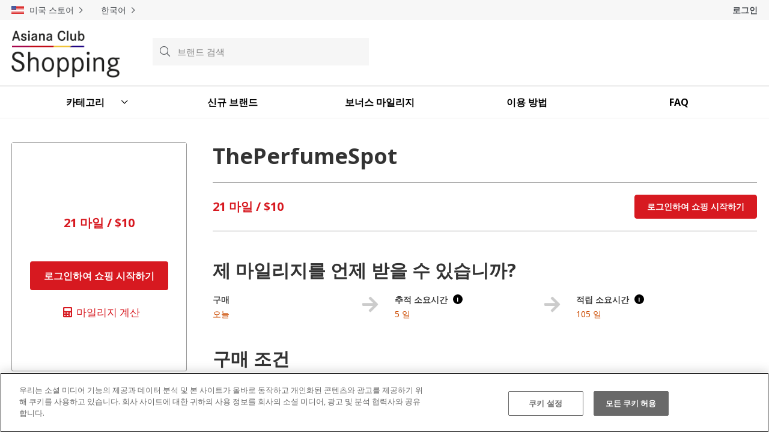

--- FILE ---
content_type: text/html; charset=UTF-8
request_url: https://www.asianaclubshopping.com/kr/health-and-beauty/theperfumespot
body_size: 9101
content:





		

<!DOCTYPE html>
<html xmlns="http://www.w3.org/1999/xhtml" lang="kr" xml:lang="kr">
<head>
	

<!-- Google Tag Manager -->
<script>(function(w,d,s,l,i){w[l]=w[l]||[];w[l].push({'gtm.start':
new Date().getTime(),event:'gtm.js'});var f=d.getElementsByTagName(s)[0],
j=d.createElement(s),dl=l!='dataLayer'?'&l='+l:'';j.async=true;j.src=
'https://www.googletagmanager.com/gtm.js?id='+i+dl;f.parentNode.insertBefore(j,f);
})(window,document,'script','dataLayer','GTM-W5RKWCG');</script>
<!-- End Google Tag Manager -->




<script type="text/javascript">
	window.dataLayer = window.dataLayer || [];
	dataLayer.push({

		"event":"pageview",
		"breadcrumb":"Health & Beauty",
		"selected_country":"미국",
		"selected_language":"en",
		"balance":"",
		"tier":"",
		"logged_in":"logged_out",
		"page_type":"page-merchant"

	});	
</script>



	<meta http-equiv="Content-Type" content="text/html; charset=utf-8">
	<base href="https://www.asianaclubshopping.com/kr/" data-sitename="Asiana Club Shopping">	
	<link rel="icon" type="image/png" href="/favicon-96x96.png" sizes="96x96">
	<link rel="icon" type="image/svg+xml" href="/favicon.svg">
	<link rel="shortcut icon" href="/favicon.ico">
	<link rel="apple-touch-icon" sizes="180x180" href="/apple-touch-icon.png">
	<meta name="apple-mobile-web-app-title" content="Asiana Club Shopping">
	<link rel="manifest" href="/site.webmanifest">
	
	<meta name="viewport" content="width=device-width, initial-scale=1.0, maximum-scale=1.0, user-scalable=no">


	<link href="https://cdn.rewardengine.com/upload/merchant_featured_63724.a10eb0fc952a9b7d96c143c10339f2064db70d390225d51cdf181739aff1fe56.jpeg" rel="image_src">
	<meta property="og:image" content="https://cdn.rewardengine.com/upload/merchant_featured_63724.a10eb0fc952a9b7d96c143c10339f2064db70d390225d51cdf181739aff1fe56.jpeg"/>
	<meta property="og:title" content="ThePerfumeSpot"/>
	<meta name="Keywords" content="Giorgio Armani, Adidas, Swiss Army, Alfred Sung, Perry Ellis, Hugo perfume, the perfume spot, perfumespot, perfume spot, aftershave, fragrance, bath, body, candle, Boss, Banana Republic, Estee Lauder, Liz Claiborne, Calvin Klein, Diesel, Guy Laroche, Givenchy, Guess, Gucci, David Beckham, Paris Hilton, Kenneth Cole, Elizabeth Arden, Pierre Cardin, Ralph Lauren, Tommy Hilfiger, Lancôme, Christian Dior, Revlon, Britney Spears, Victoria Secret, Fendi, Elizabeth Taylor" />
	<meta name="Description" content="Buy from ThePerfumeSpot and earn 0 마일 on each ₩1 spent with Asiana Club Shopping" />
	
	<title>Asiana Club Shopping : ThePerfumeSpot - 마일리지 적립 Asiana</title>

	<link href="/fonts/fonts.css" rel="stylesheet">
	<link href="/fonts/fontawesome/css/all.min.css?v=1" rel="stylesheet">
	<link href="https://fonts.googleapis.com/earlyaccess/notosanskr.css" rel="stylesheet">
	<link href="https://fonts.googleapis.com/css2?family=Noto+Sans:wght@400;700&display=swap" rel="stylesheet">
	<!-- Bootstrap core CSS -->
	<link href="/css/bootstrap.min.css" rel="stylesheet">
 
	<!-- Custom styles for this template -->
	<link href="/css/sticky-footer-navbar.css" rel="stylesheet">

	<link href="/css/bootstrap-select.css" type="text/css" rel="stylesheet">
	<link href="/css/awesome-bootstrap-checkbox.css" type="text/css" rel="stylesheet">
	<link href="/css/jquery.tablesorter.css" type="text/css" rel="stylesheet">

	<link href="/css/animate.css" type="text/css" rel="stylesheet">
	<link href="/css/owl.carousel.css" type="text/css" rel="stylesheet">
	<link href="/css/jquery.autocomplete.css" type="text/css" rel="stylesheet" media="screen">
	<link href="/js/fancybox/jquery.fancybox.min.css" type="text/css" rel="stylesheet">
	
	<link href="/css/modal-preview.css" type="text/css" rel="stylesheet">
	<link href="/js/sidr/jquery.sidr.css?v=2.004" type="text/css" rel="stylesheet">
	<link href="/css/custom.css?v=2.004" rel="stylesheet">
	<link href="/css/custom-responsive.css?v=2.004" rel="stylesheet">

	<script src="/js/jquery.js?v=3.7.1"></script>
	<script src="/js/jquery-migrate.min.js"></script>


	<!--[if lte IE 7]><meta http-equiv="refresh" content="0; url=browser-upgrade.html" /><![endif]-->
</head>

<body id="page-merchant" class="is-desktop logged-out with-banner langKR region1 
  ">

<!-- Google Tag Manager (noscript) -->
<noscript><iframe src="https://www.googletagmanager.com/ns.html?id=GTM-W5RKWCG" height="0" width="0" style="display:none;visibility:hidden"></iframe></noscript>
<!-- End Google Tag Manager (noscript) -->




<a href="#hereiscontent" id="skip2content">건너뛰기</a>

<!-- navigation -->
<div id="sidr" class="sidr sidr-right sidr-wide">
	<div class="sidr-inner">
		<div id="sidr-hdr">
			<div id="sidr-logo"><a href="https://www.asianaclubshopping.com/kr/" title="logotype of 아시아나클럽 쇼핑"><img src="/images/logo-sidr.png" alt="아시아나클럽 쇼핑" class="img-responsive"></a></div>
									<button id="menu-close" class="sidr-close btn-as-link" ><span class="sr-only">Close</span><em class="fal fa-times"></em></button>
		</div>
		
		<!-- 0 -->
		<div class="sidr-frame-main" id="sidr-frame-0">
			<div class="sidr-frame-inner">
				
				<div class="sidr-nav">
					<ul class="nav">
						<li class="dropdown nav-categories "><a href="javascript:void(0);" class="link-frame-open" data-frame-id="sidr-frame-1"><strong>카테고리</strong></a></li>
						<li class="nav-new "><a href="top/new"><span>신규 브랜드</span></a></li>
						<li class="nav-offers "><a href="top/special-offers"><strong>보너스 마일리지</strong></a></li> 
						<li class="nav-hiw "><a href="how-it-works.html"><strong>이용 방법</strong></a></li>
						<li class="nav-faqs "><a href="faqs.html"><strong>FAQ</strong></a></li>
												<li class="dropdown nav-regions"><a href="javascript:;" class="link-frame-open" data-frame-id="sidr-frame-2"><strong>스토어 위치 선택 / <span>언어</span></strong></a></li>
											</ul>
				</div>

				<!--
				<div class="sidr-nav sidr-nav-ftrlinks">
					<ul class="nav">
						<li><a href="cookie-policy.html"></a></li>
						<li><a href="faqs.html"></a></li>
						<li><a href="claimpoints"></a></li>
						<li><a href="terms-and-conditions.html"></a></li>
					</ul>
				</div>
				-->
				
				<!--
				<div id="sidr-bottom-menu">
				</div>
				-->
			</div>
		</div>
		<!-- /0 -->
		
		<!-- 1 -->
		<div class="sidr-frame" id="sidr-frame-1">
			<div class="sidr-frame-inner">
				<div class="frame-close-wrapper">
					<a href="javascript:void(0);" class="link-frame-close btn-as-link" data-frame-id="sidr-frame-1"><strong>카테고리</strong></a>
				</div>
				<div class="sidr-nav">
										<ul class="nav submenu submenu-categories">
																<li><a href="az" id="category_11094">모든 브랜드</a></li>
																					<li class="  nav-category nav-category-10936">
							<a href="banking-and-insurance" id="category_10936">금융/보험</a>
						</li>
																					<li class="  nav-category nav-category-10027">
							<a href="charities-and-causes" id="category_10027">자선 단체</a>
						</li>
																					<li class="  nav-category nav-category-10891">
							<a href="children-and-family" id="category_10891">유아동/출산</a>
						</li>
																					<li class="  nav-category nav-category-10008">
							<a href="clothes-and-fashion" id="category_10008">의류/패션</a>
						</li>
																					<li class="  nav-category nav-category-10881">
							<a href="department-stores" id="category_10881">온라인 쇼핑몰</a>
						</li>
																					<li class="  nav-category nav-category-10933">
							<a href="electricals" id="category_10933">전자제품</a>
						</li>
																					<li class="  nav-category nav-category-10932">
							<a href="entertainment-and-leisure" id="category_10932">엔터테인먼트/레저</a>
						</li>
																					<li class="  nav-category nav-category-10025">
							<a href="food-and-drink" id="category_10025">음식/음료</a>
						</li>
																					<li class="  nav-category nav-category-10010">
							<a href="gifts-and-flowers" id="category_10010">선물/꽃</a>
						</li>
																					<li class="active  nav-category nav-category-10011">
							<a href="health-and-beauty" id="category_10011">건강 /미용</a>
						</li>
																					<li class="  nav-category nav-category-10012">
							<a href="home-and-garden" id="category_10012">집/정원</a>
						</li>
																					<li class="  nav-category nav-category-11104">
							<a href="luxury" id="category_11104">사치</a>
						</li>
																					<li class="  nav-category nav-category-10901">
							<a href="office-and-business" id="category_10901">비즈니스/사무용품</a>
						</li>
																					<li class="  nav-category nav-category-10013">
							<a href="sport-and-fitness" id="category_10013">스포츠/피트니스</a>
						</li>
																					<li class="  nav-category nav-category-10017">
							<a href="toys-and-games" id="category_10017">장난감/게임</a>
						</li>
																					<li class="  nav-category nav-category-10934">
							<a href="travel" id="category_10934">여행</a>
						</li>
																					<li class="  nav-category nav-category-10935">
							<a href="utilities-and-telecoms" id="category_10935">공공요금/통신</a>
						</li>
															</ul>
				</div>
			</div>
		</div>
		<!-- /1 -->


		<!-- 2 -->
		<div class="sidr-frame" id="sidr-frame-2">
			<div class="sidr-frame-inner">
				<div class="frame-close-wrapper">
					<a href="javascript:;" class="link-frame-close btn-as-link" data-frame-id="sidr-frame-2"><strong>스토어 위치 선택 / <span>언어</span></strong></a>
				</div>
				<div id="sidr-regions">
					<p>구매하고 싶은 지역을 선택해 주세요</p>
					<div class="regions-links">
						<a href="?countryID[]=1" class="c1 active" data-region="1"><img src="/images/flags/flag-us-large.png" class="img-responsive" alt="US flag">미국 스토어</a>
						<a href="?countryID[]=43" class="c43 " data-region="43"><img src="/images/flags/flag-ch-large.png" class="img-responsive" alt="CH flag">중국 스토어</a>
						<a href="?countryID[]=105" class="c105 " data-region="105"><img src="/images/flags/flag-jp-large.png" class="img-responsive" alt="JP flag">일본 스토어</a>
						<a href="?countryID[]=216" class="c216 " data-region="216"><img src="/images/flags/flag-uk-large.png" class="img-responsive" alt="UK flag">영국 스토어</a>
					</div>
					<h3>언어</h3>
				</div>
			</div>
		</div>
		<!-- /2 -->

	</div>
</div>
<!-- /navigation -->

<div id="dim-overlay" class="dim-overlay"></div>


<!-- global-wrapper -->
<div id="global-wrapper">
<div id="pgvalues" data-pageid="page-merchant" data-title="Asiana Club Shopping : ThePerfumeSpot - 마일리지 적립 Asiana" data-bodyclass="is-desktop logged-out  langKR region1 with-cookiemessage "></div>



<div id="header-top">
	<div class="container">
					<!-- user-box -->
			<div id="user-block" class="topblock">
									<div id="login-error" class="label label-danger hidden"></div>
				

				<div id="loggedout-box">
					<a href="login?ref=%2Fhealth-and-beauty%2Ftheperfumespot" id="link2login" class="link-login"><span>로그인</span></a>
									</div>

			</div>
			<!-- /user-box -->
					<!-- radio buttons only -->
<div id="regions-radio-block">
	<button id="regions-block-trigger" class="header-trigger with-dropdown btn-as-link" data-target="#regions-radio-dropdown"><span>미국 스토어<em class="far fa-chevron-right"></em></span></button>
	<div id="regions-radio-dropdown" class="header-dropdown">
		<form method="get" action=""><fieldset><legend class="sr-only">스토어 위치 선택</legend>
			<div class="region-switcher">
				<ul>
				 								<li class=""><a href="?countryID[]=43" id="c43">중국 스토어</a></li> 								<li class=""><a href="?countryID[]=105" id="c105">일본 스토어</a></li> 								 								<li class=""><a href="?countryID[]=216" id="c216">영국 스토어</a></li> 								<li class="active"><a href="?countryID[]=1" id="c1">미국 스토어</a></li>				</ul>
			</div>
			<div class="form-submit"><button type="submit" class="btn btn-primary btn-transparent btn-submit">적용</button></div>
		</fieldset></form>
	</div>
</div>
							<div id="language-switcher">
	<button id="lang-trigger" class="header-trigger with-dropdown" data-target="#lang-radio-dropdown"><span>
								한국어		<em class="far fa-chevron-right"></em>
	</span></button>
	<div id="lang-radio-dropdown" class="header-dropdown">
		<ul>
			<li class=""><a href="/en/health-and-beauty/theperfumespot" class="link2en">English</a></li>
			<li class=""><a href="/sc/health-and-beauty/theperfumespot" class="link2sc">简体中文</a></li>
			<li class=""><a href="/jp/health-and-beauty/theperfumespot" class="link2jp">日本語</a></li>
			<li class="active"><a href="/kr/health-and-beauty/theperfumespot" class="link2kr">한국어</a></li>
		</ul>
	</div>
</div>
		<button id="menu-trigger" class="btn-as-link"><em class="fal fa-bars"></em><span class="sr-only">Menu</span></button>
	</div>
</div>

<div id="header" role="header">
	<div class="container">
		<div id="logo"><a href="https://www.asianaclubshopping.com/kr/"><img src="/images/logo.png" alt="Logotype of 아시아나클럽 쇼핑" class="img-responsive"></a></div>
		<!-- search -->
<div id="search-wrapper">
	<form id="search-form" class="navbar-form" method="get" accept-charset="search" action="search"><fieldset><legend class="sr-only">검색</legend>
		<input type="text" name="q" id="s" class="form-control" value="" placeholder="브랜드 검색" title="브랜드 검색">
		<label for="s"><em class="fas fa-search"></em><span class="sr-only">검색</span></label>
		<button type="submit" class=""><span>검색</span><em class="fal fa-search"></em></button>
	</fieldset></form>
</div>
<!-- /search -->
<a id="search-close" class="dropdown-close" ><em class="far fa-times"></em></a>
		
				
		<div id="header-triggers">
			<button id="search-trigger" data-target="#search-mobile-wrapper" class="header-trigger hidden-lg hidden-md btn-as-link"><em class="fal fa-search"></em><span class="sr-only">검색</span></button>
			<a id="user-mobile-trigger" href="login?ref=%2Fhealth-and-beauty%2Ftheperfumespot"><em class="fal fa-user"></em><span class="sr-only">내 계정</span></a>		</div>
	</div>
</div>
<div id="mainmenu" role="navigation">
	<div class="container">
		<ul class="nav nav-pills nav-justified">
	<li class="nav-categories ">
		<a href="javascript:;" id="categories-trigger" data-target="#header-categories" class="header-trigger with-dropdown" ><span>카테고리</span><em class="fas fa-chevron-down"></em></a>
	</li>
	<li class="nav-new "><a href="top/new"><span>신규 브랜드</span></a></li>
	<li class="nav-offers "><a href="top/special-offers"><span>보너스 마일리지</span></a></li>
	<li class="nav-hiw "><a href="how-it-works.html"><span>이용 방법</span></a></li>
	<li class="nav-faqs "><a href="faqs.html"><span>FAQ</span></a></li>
	</ul>
		<div id="header-categories" class="header-dropdown"><div class="dropdown-menu submenu-categories">
	<div class="leftcolumn">
				<ol>
				<li class="nav-category-az "><a href="az" data-banner="category_11094_banner">모든 브랜드</a></li>
							<li class="  nav-category-10936">
				<a href="banking-and-insurance"  data-banner="category_10936_banner">금융/보험</a>
			</li>
											<li class="  nav-category-10027">
				<a href="charities-and-causes"  data-banner="category_10027_banner">자선 단체</a>
			</li>
											<li class="  nav-category-10891">
				<a href="children-and-family"  data-banner="category_10891_banner">유아동/출산</a>
			</li>
											<li class="  nav-category-10008">
				<a href="clothes-and-fashion"  data-banner="category_10008_banner">의류/패션</a>
			</li>
											<li class="  nav-category-10881">
				<a href="department-stores"  data-banner="category_10881_banner">온라인 쇼핑몰</a>
			</li>
							</ol><ol>
									<li class="  nav-category-10933">
				<a href="electricals"  data-banner="category_10933_banner">전자제품</a>
			</li>
											<li class="  nav-category-10932">
				<a href="entertainment-and-leisure"  data-banner="category_10932_banner">엔터테인먼트/레저</a>
			</li>
											<li class="  nav-category-10025">
				<a href="food-and-drink"  data-banner="category_10025_banner">음식/음료</a>
			</li>
											<li class="  nav-category-10010">
				<a href="gifts-and-flowers"  data-banner="category_10010_banner">선물/꽃</a>
			</li>
											<li class="active  nav-category-10011">
				<a href="health-and-beauty"  data-banner="category_10011_banner">건강 /미용</a>
			</li>
											<li class="  nav-category-10012">
				<a href="home-and-garden"  data-banner="category_10012_banner">집/정원</a>
			</li>
							</ol><ol>
									<li class="  nav-category-11104">
				<a href="luxury"  data-banner="category_11104_banner">사치</a>
			</li>
											<li class="  nav-category-10901">
				<a href="office-and-business"  data-banner="category_10901_banner">비즈니스/사무용품</a>
			</li>
											<li class="  nav-category-10013">
				<a href="sport-and-fitness"  data-banner="category_10013_banner">스포츠/피트니스</a>
			</li>
											<li class="  nav-category-10017">
				<a href="toys-and-games"  data-banner="category_10017_banner">장난감/게임</a>
			</li>
											<li class="  nav-category-10934">
				<a href="travel"  data-banner="category_10934_banner">여행</a>
			</li>
											<li class="  nav-category-10935">
				<a href="utilities-and-telecoms"  data-banner="category_10935_banner">공공요금/통신</a>
			</li>
							</ol><ol>
					</ol>
	</div>
</div>

<a id="categories-close" class="dropdown-close" ><em class="fal fa-times"></em></a></div>
	</div>
</div>
<div id="search-mobile-wrapper"></div>




<!-- page content -->
<div id="basis" role="main">
<a href="javascript:;" id="hereiscontent" >여기 있습니다 페이지 ThePerfumeSpot 브랜드</a>



<div id="pagebanner-block" class="play"> 	<div class="wrapper">

		
					<!-- desktop -->
			<div id="pagebanner">
																						<div class="item"><img src="https://cdn.rewardengine.com/upload/merchant_alternative_63724.6fca018b205b964ebd9252c673cc327d7486826e990f20627dfe210ee2685cdf.jpeg" class="img-responsive first" alt=""></div>
															</div>
			<div class="carousel-startstop">
				<a href="javascript:;" id="carousel-play" ><i class="fal fa-play"></i><span class="sr-only">Play</span></a>
				<a href="javascript:void(null);" id="carousel-pause" ><i class="fal fa-pause"></i><span class="sr-only">Pause</span></a>
			</div>
		
	</div>
</div>


<div class="container">

		<!-- content -->
		<div id="contents">

			<div class="row">
				<div id="mainpanel" class="">
					<div class="col-sm-12 leftpanel">
						
						<div class="box"><div class="box-cnt">


						

						<!-- merchant-single -->
						<div id="merchant-single" rel="63724" class="   ">
							
							
							<!-- sticky -->
							<div id="leftcol" class="animated fadeIn fast delay-1s">
								
								<div class="merch-col-with-banner">
									<!-- merch-item -->
									<div class="merch-item      " rel="63724">
										<div id="merchant-banner">
											<img src="https://cdn.rewardengine.com/upload/merchant_featured_63724.a10eb0fc952a9b7d96c143c10339f2064db70d390225d51cdf181739aff1fe56.jpeg" width="120" height="60" alt="">
										</div>
										<div class="label-space"></div>
										
										<div class="merchant-title">ThePerfumeSpot</div>
										<div class="merch-col-with-rates">
											
																																			<div class="merchant-rates "> 21 마일 / $10
												</div>
																								
																						
										</div>
										
										
										<span class="merch-icons icons-inrow">
																					</span>


																				
										
									</div>
									<!-- /merch-item -->
								</div>


								<div class="leftcol-cnt">
									<!-- shopnow -->
									<div class="shopnow">
																			<!-- shop now -->
																					<a href="login?ref=%2Fkr%2Ftracking%2F63724" class="btn btn-primary link-login btn-as-link" target="_blank" >로그인하여 쇼핑 시작하기</a>
																				<!-- /shop now -->
									
									</div>
									<!-- /shopnow -->



									<!-- promo code -->
																		<!-- /promo code -->

									<div class="merchant-icons">
																					<!-- calculator -->
											<button class="merch-icon ico-calc btn-as-link" data-fancybox data-animation-duration="500" data-src="#calculator-popup"><strong><em class="fas fa-calculator"></em></strong><span>마일리지 계산</span></button>
											<br>
																																							</div>

								</div>
							</div>
							<!-- /sticky -->






							<div class="rightcol">
								<h1 class="merchant-title-standard">ThePerfumeSpot</h1>

																											<div class="merchant-col" id="merchant-col-with-tiers-rates">
										<!-- TIERS: Dynamic rates -->
										<div class="merchant-tiers-rates">
											<div class="tiers-item" rel="">
												<div class="tiers-col tiers-col-rates">
													<div class="tiers-value merchant-rates">
																												<a class="link-tiers-shopnow" href="login?ref=%2Fkr%2Ftracking%2F63724" target="_blank">
															 21 마일 / $10
														</a>
													</div>
												</div>
												<div class="tiers-col tiers-col-text">
												</div>
												<div class="tiers-col tiers-col-shopnow">
													<!-- TIERS: shop now -->
													<div class="tiers-shopnow">
																																										<a href="login?ref=%2Fkr%2Ftracking%2F63724" class="btn btn-primary link-login">로그인하여 쇼핑 시작하기</a>
																																								</div>
													<!-- /TIERS: shop now -->
												</div>
											</div>
										</div>
										<!-- /TIERS: Dynamic rates -->

									</div>
																											
																		<div class="merchant-col-text box-cnt" id="merchant-awardtime">
									<h2>제 마일리지를 언제  받을 수 있습니까?</h2>
									<div class="awardtime-steps flex-row">
										<div class="awardtime-item flex-w30"><big>구매</big><small>오늘</small><em class="fas fa-arrow-right"></em></div>
										<div class="awardtime-item flex-w30"><big>추적 소요시간 <i data-toggle="tooltip" data-placement="bottom" data-trigger="hover focus" data-original-title="이 판매자의 구매를 보통 5 일 이내에 추적하며 구매 내역에 표시됩니다.">i</i></big><small>5 일</small><em class="fas fa-arrow-right"></em></div>
										<div class="awardtime-item flex-w30"><big>적립 소요시간 <i data-toggle="tooltip" data-placement="bottom" data-trigger="hover focus" data-original-title="이 판매자의 마일리지가 보통 105 일 이내에 적립됩니다.">i</i></big><small>105 일</small></div>
									</div>
									</div>
									<!-- /Awarding Timeline -->
	

								
								<div class="merchant-col-text box-cnt">

									
																				<div class="merchant-purchase-conditions">
											<h2 class="collapsed">구매 조건</h2>
										
																								
																																
										
																					<div class="merchant-pc-cnt">***<br />
Rewards are not calculated on postage / handling / delivery costs or associated purchase taxes in your region (This may include but not be limited to VAT, GST etc).</div>
										</div>
										
									
										<div id="merchant-description" class="longtext">
											<h2>에 대한 ThePerfumeSpot</h2>
																					<div class="collapse" id="merchant-description-text">
												ThePerfumeSpot.com is a global online leader in discounted fragrances, bath & body products and candle. We carry over 2,000 of the hottest and most popular designer name brands including:<br />
<br/><br />
Giorgio Armani, Adidas, Swiss Army, Alfred Sung, Perry Ellis, Hugo Boss, Banana Republic, Estee Lauder, Liz Claiborne, Calvin Klein, Diesel, Guy Laroche, Givenchy, Guess, Gucci, David Beckham, Paris Hilton, Kenneth Cole, Elizabeth Arden, Pierre Cardin, Ralph Lauren, Tommy Hilfiger, Lancôme, Christian Dior, Revlon, Britney Spears, Victoria Secret, Fendi, Elizabeth Taylor plus many more.
											</div>
																					<a href="#merchant-description-text" aria-controls="merchant-description-text" class="collapsed more-less noscroll" data-toggle="collapse" aria-expanded="false"><span class="readmore">+ 자세히 보기</span><span class="readless">- 자세히 보기 접기</span></a>
										</div>
										
										<!-- merchant images -->
									

																						
								</div>






<!-- vouchers --->



							</div>
							<!-- /rightcol -->
							
						</div>
						<!-- /merchant-single -->
						
					</div></div>
					<!-- /box -->





<!-- calculator -->


<div id="calculator-popup" class="wo-tiers">
	<div class="popup-content">
		<h3>마일리지 계산기</h3>
		<div class="bottom">
			<form id="calculator" method="post" action="javascript:;" class="form-inline">
				<div class="set1">
					<p>구매 금액 입력(GST, 세금 및 배송비에 대해서는 마일리지 적립 안 됨)</p>
														<div class="form-group form-group-amount">
								<label for="calculator-price">지출 금액</label>
								<div class="input-group">
									<div class="input-group-addon">$</div>
									<input type="text" id="calculator-price" data-numeric="." maxlength="20" class="form-control">
								</div>
							</div>
							<div class="form-submit"><button type="submit" id="calculator-calculate" class="btn btn-primary btn-lg">계산하기</button></div>


				</div>
				<div class="set2">
					<div class="calc-result">예상 마일리지: <span id="calculator-cashback">0</span></div>
					<div class="form-submit"><a href="javascript:;" id="calculator-reset" class="btn btn-primary btn-lg" >다시 계산하기</a></div>
				</div>
			</form>
		</div>
	</div>
</div>
<!-- /calculator -->



	
				</div>
				<!-- /left -->

				</div>
			</div>
		</div>
		<!-- /content -->

</div>



<!-- recommended -->
<div id="merchant-recommended-wrapper"><div class="container"><div class="row"><div class="col-xs-12">
<!-- recommended -->
<div id="box-merchant-recommended" data-metadata="block">
	<h2>유사한 브랜드</h2>
	<div class="merch-list">
		<div class="row">
						<div class="col-lg-3 col-md-4 col-sm-4 col-xs-6 merch-wrapper">
			<div rel="78384" class="merch-item      ">
				<div class="merch-full">
					<a href="health-and-beauty/groupon-us" class="link-to-merchant" data-fixed-rate="n" data-metadata="{ 'page_id':'page-merchant-63724','block_id':'recommended','position':'1'}">
						<span class="merch-banner"><img src="https://cdn.rewardengine.com/upload/merchant_78384.1ffae333cbee5b80d2cb7e0038c7be48965f7dc2.png" width="120" height="60" alt="Groupon US - USA"></span>
						<span class="label-space"></span>
						<span class="merch-title"><span>Groupon US</span></span>

						
								<span class="merch-rates"><span class="label-earn">최대</span> 17 마일 / $10
</span>
									

						

												<span class="merch-icons icons-inrow">
													</span>
					</a>
														</div>
			</div>
</div>
									<div class="col-lg-3 col-md-4 col-sm-4 col-xs-6 merch-wrapper">
			<div rel="1966" class="merch-item      ">
				<div class="merch-full">
					<a href="health-and-beauty/fragrancex-com" class="link-to-merchant" data-fixed-rate="n" data-metadata="{ 'page_id':'page-merchant-63724','block_id':'recommended','position':'2'}">
						<span class="merch-banner"><img src="https://cdn.rewardengine.com/upload/merchant_featured_1966.89220ce91f717fa54add8a0dc57e058ff86139a2e7077c2bca03f6b729d58b57.jpeg" width="120" height="60" alt="FragranceX.com - USA"></span>
						<span class="label-space"></span>
						<span class="merch-title"><span>FragranceX.com</span></span>

						
								<span class="merch-rates"> 4 마일 / $10
</span>
									

						

												<span class="merch-icons icons-inrow">
													</span>
					</a>
														</div>
			</div>
</div>
									<div class="col-lg-3 col-md-4 col-sm-4 col-xs-6 merch-wrapper">
			<div rel="2045" class="merch-item   with-icons  merchant-with-voucher ">
				<div class="merch-full">
					<a href="health-and-beauty/benefit-cosmetics" class="link-to-merchant" data-fixed-rate="n" data-metadata="{ 'page_id':'page-merchant-63724','block_id':'recommended','position':'3'}">
						<span class="merch-banner"><img src="https://cdn.rewardengine.com/upload/merchant_featured_2045.582e4cd3341549f88519275b27c8d0a2d77ae5e43b0a8cba270abbe403a49c8a.jpeg" width="120" height="60" alt="Benefit Cosmetics - USA"></span>
						<span class="label-space"></span>
						<span class="merch-title"><span>Benefit Cosmetics</span></span>

						
								<span class="merch-rates"> 30 마일 / $10
</span>
									

						

												<span class="merch-icons icons-inrow">
							<span class="ico-voucher ico" title="할인 바우처"><em><img src="/images/icon-voucher.png" class="img-responsive" alt="Benefit Cosmetics - 할인 바우처"></em></span>						</span>
					</a>
														</div>
			</div>
</div>
									<div class="col-lg-3 col-md-4 col-sm-4 col-xs-6 merch-wrapper">
			<div rel="2187" class="merch-item      ">
				<div class="merch-full">
					<a href="health-and-beauty/yves-rocher-us" class="link-to-merchant" data-fixed-rate="n" data-metadata="{ 'page_id':'page-merchant-63724','block_id':'recommended','position':'4'}">
						<span class="merch-banner"><img src="https://cdn.rewardengine.com/upload/merchant_2187.7d43c8bb07781ad95c336887a6b22c13a973f153.jpg" width="120" height="60" alt="Yves Rocher US - USA"></span>
						<span class="label-space"></span>
						<span class="merch-title"><span>Yves Rocher US</span></span>

						
								<span class="merch-rates"> 25 마일 / $10
</span>
									

						

												<span class="merch-icons icons-inrow">
													</span>
					</a>
														</div>
			</div>
</div>
					</div>
	</div>
</div>
<!-- /recommended -->
</div></div></div></div>


</div>
<!-- /basis -->


<!-- footer -->
<div id="footer" role="footer">
	<div id="footer-inner">
		<div class="container">
			<div class="footer-nav"><a href="privacy.html">개인정보 처리방침</a>
					<a href="terms.html">이용 약관</a>
					<a href="cookie-policy.html">쿠키 정책</a>
					<a href="claimpoints">문의처</a>
					</div>
			<div class="copyright"> <a href="https://www.valuedynamx.com/" target="_blank" rel="external">Valuedynamx</a> 제공</div>
			<div class="copyright-bottom">&copy; ASIANA AIRLINES. All Rights Reserved.</div>
					</div>
	</div>
</div>
<!-- /footer -->

</div><!-- /global-wrapper -->



<!-- Bootstrap core JavaScript -->
	<script src="/js/bootstrap.min.js"></script>
	<!-- Custom page plugins -->
	<script src="/js/jquery.smooth-scroll.min.js"></script>
	<script src="/js/jquery.scrollto.js"></script>
	<script src="/js/jquery.hotkeys.js" type="text/javascript"></script>
	<script src="/js/jquery.browser.js" type="text/javascript"></script>
	<script src="/js/detectmobilebrowser.js" type="text/javascript"></script>
	<script src="/js/json2.js" type="text/javascript"></script>
	<script src="/js/jstorage.js" type="text/javascript"></script>
	<script src="/js/bootstrap-select.js" type="text/javascript"></script>
	<script src="/js/owl.carousel.js" type="text/javascript"></script>
	<script src="/js/jquery.tablesorter.min.js" type="text/javascript"></script>
	<script src="/js/jquery.jtruncate.pack.js" type="text/javascript"></script>
	<script src="/js/jquery.maskedinput.js" type="text/javascript"></script>
	<script src="/js/jquery.filter_input.js" type="text/javascript"></script>
	<script src="/js/jquery.numeric.min.js" type="text/javascript"></script>
	<script src="/js/pgwbrowser.min.js" type="text/javascript"></script>
	<script src="/js/jquery.cookie.js" type="text/javascript"></script>
	<script src="/js/bootstrap-filestyle.min.js" type="text/javascript"></script>
	<script src="/js/jquery.hashchange.min.js" type="text/javascript"></script>
	<script src="/js/jquery.autocomplete.min.js" type="text/javascript" charset="utf-8"></script>
	<script src="/js/jquery.attrchange.js" type="text/javascript"></script>
	<script src="/js/jquery.matchHeight-min.js" type="text/javascript"></script>
	<script src="/js/fancybox/jquery.fancybox.min.js" type="text/javascript"></script>

	
	<script src="/js/sidr/jquery.sidr.min.js" type="text/javascript"></script>
	<script src="/js/jquery.countdown.min.js" type="text/javascript"></script>

	<script src="/js/engine.js?v=2.003"></script>



<script>
	window.CSRF_TOKEN='8850f5847922f2224e2f356221a64201fb126903f311eb4b6f61f01302f5eadf.2bd953f316ae98d17f3d2776761322179f763ca9ad1d5b83f7f12e6ba970defa';
</script>




<!-- regions-popup -->
<div id="regions-popup" class="popup-regions">
	<div class="popup-content">
		<h3>스토어 위치 </h3>
		<div class="popup-text" tabindex="">구매하고 싶은 지역을 선택해 주세요</div>
		<div class="regions-popup-links">
			<a href="?countryID[]=1" class="c1" data-region="1"><img src="/images/flags/flag-us-large.png" class="img-responsive" alt="US flag">미국 스토어</a>
			<a href="?countryID[]=43" class="c43" data-region="43"><img src="/images/flags/flag-ch-large.png" class="img-responsive" alt="CH flag">중국 스토어</a>
			<a href="?countryID[]=105" class="c105" data-region="105"><img src="/images/flags/flag-jp-large.png" class="img-responsive" alt="JP flag">일본 스토어</a>
			<a href="?countryID[]=216" class="c216" data-region="216"><img src="/images/flags/flag-uk-large.png" class="img-responsive" alt="UK flag">영국 스토어</a>
		</div>
	</div>
</div>
<!-- /regions-popup -->

<script type="text/javascript">

jQuery(document).ready(function($){

	// set cookie
	$('#regions-popup a, #regions-links a').each(function(){
		$(this).on('click',function(){
			var regionSelected = $(this).data('region');
			$.cookie('setRegionPOP',regionSelected, { expires: 9999, path: '/' });
		});
	});
	
	// open popup
	$('#regions-popup-trigger').on('click',function(){
		$.fancybox.open({
			src  : '#regions-popup',
			type : 'inline',
			baseClass: 'fancybox-popup-regions popup-md',
			modal: false,
			smallBtn: true
		});
	});


});

</script>

	


	 

			<!-- voucheroffer-popup-loggedout -->
<div id="voucheroffer-popup-loggedout" class="popup-loggedout">
	<div class="popup-content">
		<h3>로그인해 주세요</h3>
		<div class="popup-text">쇼핑을 시작하려면 회원님의 계정에 로그인하세요</div>
		<div class="popup-btns"><a href="login?ref=%2Fhealth-and-beauty%2Ftheperfumespot" class="btn btn-primary link-login" ><span>로그인</span></a></div>
	</div>
</div>
<!-- /voucheroffer-popup-loggedout -->

 					
	
	


<!-- OneTrust Cookies Consent Notice start for www.asianaclubshopping.com -->
<script type="text/javascript" src="https://cdn-ukwest.onetrust.com/consent/252f9062-737e-4b4a-bed2-eab7e2ae4155/OtAutoBlock.js" ></script>
<script src="https://cdn-ukwest.onetrust.com/scripttemplates/otSDKStub.js"  type="text/javascript" charset="UTF-8" data-document-language="true" data-language="ko" data-domain-script="252f9062-737e-4b4a-bed2-eab7e2ae4155" ></script>
<script type="text/javascript">function OptanonWrapper() { }</script>
<!-- OneTrust Cookies Consent Notice end for www.asianaclubshopping.com -->




<!-- Global site tag (gtag.js) - Google Analytics -->
<script async src="https://www.googletagmanager.com/gtag/js?id=G-VW649MG3D9"></script>
<script>
  window.dataLayer = window.dataLayer || [];
  function gtag(){dataLayer.push(arguments);}
  gtag('js', new Date());
 
  gtag('config', 'G-VW649MG3D9');
</script>


<script>
	const bc = new BroadcastChannel("login_status");
	const message="logged-out"
	
	bc.postMessage(message);
	bc.onmessage = (event) => {
		if(event.data!=message){
			location.reload();
		}
	};
</script>
	
</body>
</html>

--- FILE ---
content_type: text/css
request_url: https://www.asianaclubshopping.com/fonts/fonts.css
body_size: 962
content:
/*
@font-face {
	font-family: "Helvetic-Neue";
	src: url("Helvetic-Neue/Helvetic-Neue-Regular.eot?#iefix");
	src: url("Helvetic-Neue/Helvetic-Neue-Regular.eot?#iefix") format("eot"), url("Helvetic-Neue/Helvetic-Neue-Regular.woff2") format("woff2"), url("Helvetic-Neue/Helvetic-Neue-Regular.woff") format("woff"), url("Helvetic-Neue/Helvetic-Neue-Regular.ttf") format("truetype"), url("Helvetic-Neue/Helvetic-Neue-Regular.svg#Helvetic-Neue-Regular") format("svg");
	font-weight: normal;
	font-style: normal;
}

@font-face {
	font-family: "Helvetic-Neue";
	src: url("Helvetic-Neue/Helvetic-Neue-Bold.eot?#iefix");
	src: url("Helvetic-Neue/Helvetic-Neue-Bold.eot?#iefix") format("eot"), url("Helvetic-Neue/Helvetic-Neue-Bold.woff2") format("woff2"), url("Helvetic-Neue/Helvetic-Neue-Bold.woff") format("woff"), url("Helvetic-Neue/Helvetic-Neue-Bold.ttf") format("truetype"), url("Helvetic-Neue/Helvetic-Neue-Bold.svg#Helvetic-Neue-Bold") format("svg");
	font-weight: 500;
	font-style: normal;
}

@font-face {
	font-family: "Helvetic-Neue";
	src: url("Helvetic-Neue/Helvetic-Neue-ExtraBold.eot?#iefix");
	src: url("Helvetic-Neue/Helvetic-Neue-ExtraBold.eot?#iefix") format("eot"), url("Helvetic-Neue/Helvetic-Neue-ExtraBold.woff2") format("woff2"), url("Helvetic-Neue/Helvetic-Neue-ExtraBold.woff") format("woff"), url("Helvetic-Neue/Helvetic-Neue-ExtraBold.ttf") format("truetype"), url("Helvetic-Neue/Helvetic-Neue-ExtraBold.svg#Helvetic-Neue-ExtraBold") format("svg");
	font-weight: bold;
	font-style: normal;
}

 
@font-face{
	font-family:Emirates-Light;
	font-style:normal;font-weight:200;font-display:swap;
	src:url(emirates/emirates-light.eot);
	src:url(emirates/emirates-light.eot#iefix) format("embedded-opentype"),url(emirates/emirates-light.woff2) format("woff2"),url(emirates/emirates-light.woff) format("woff"),url(emirates/emirates-light.ttf) format("truetype")
}
@font-face{
	font-family:Emirates-Bold;
	font-style:normal;font-weight:700;font-display:swap;
	src:url(emirates/emirates-bold.eot);
	src:url(emirates/emirates-bold.eot#iefix) format("embedded-opentype"),url(emirates/emirates-bold.woff2) format("woff2"),url(emirates/emirates-bold.woff) format("woff"),url(emirates/emirates-bold.ttf) format("truetype")

}



@font-face{
	font-family:Emirates-Light;
	font-style:normal;font-weight:200;font-display:swap;
	src:url(https://c.ekstatic.net/shared/fonts/emirates/emirates-light.eot);
	src:url(https://c.ekstatic.net/shared/fonts/emirates/emirates-light.eot#iefix) format("embedded-opentype"),url(https://c.ekstatic.net/shared/fonts/emirates/emirates-light.woff2) format("woff2"),url(https://c.ekstatic.net/shared/fonts/emirates/emirates-light.woff) format("woff"),url(https://c.ekstatic.net/shared/fonts/emirates/emirates-light.ttf) format("truetype")
}
@font-face{
	font-family:Emirates-Bold;
	font-style:normal;font-weight:700;font-display:swap;
	src:url(https://c.ekstatic.net/shared/fonts/emirates/emirates-bold.eot);
	src:url(https://c.ekstatic.net/shared/fonts/emirates/emirates-bold.eot#iefix) format("embedded-opentype"),url(https://c.ekstatic.net/shared/fonts/emirates/emirates-bold.woff2) format("woff2"),url(https://c.ekstatic.net/shared/fonts/emirates/emirates-bold.woff) format("woff"),url(https://c.ekstatic.net/shared/fonts/emirates/emirates-bold.ttf) format("truetype")

}
@font-face{
	font-family:heroic-condensed-black-oblique;
	font-style:normal;font-weight:400;font-display:swap;
	src:url(https://c.ekstatic.net/shared/fonts/heroic/heroic-condensed-black-oblique.eot);
	src:url(https://c.ekstatic.net/shared/fonts/heroic/heroic-condensed-black-oblique.eot#iefix) format("embedded-opentype"),url(https://c.ekstatic.net/shared/fonts/heroic/heroic-condensed-black-oblique.woff2) format("woff2"),url(https://c.ekstatic.net/shared/fonts/heroic/heroic-condensed-black-oblique.woff) format("woff"),url(https://c.ekstatic.net/shared/fonts/heroic/heroic-condensed-black-oblique.ttf) format("truetype")
}
@font-face{
	font-family:EmiratesSBVN-Bold;
	font-style:normal;font-display:swap;
	src:url(https://c.ekstatic.net/shared/fonts/vi-ek/emirates-bold.eot);
	src:url(https://c.ekstatic.net/shared/fonts/vi-ek/emirates-bold.eot#iefix) format("embedded-opentype"),url(https://c.ekstatic.net/shared/fonts/vi-ek/emirates-bold.woff2) format("woff2"),url(https://c.ekstatic.net/shared/fonts/vi-ek/emirates-bold.woff) format("woff"),url(https://c.ekstatic.net/shared/fonts/vi-ek/emirates-bold.ttf) format("truetype")
}
@font-face{
	font-family:Roboto-Condensed;
	font-style:normal;font-weight:400;font-display:swap;
	src:url(robotocondensed-regular.d79810cb5a39464b370e95bdb27f6f68.eot);
	src:url(robotocondensed-regular.d79810cb5a39464b370e95bdb27f6f68.eot?#iefix) format("embedded-opentype"),url(robotocondensed-regular.c666da2a931d2921043fc92d2e20edfb.woff2) format("woff2"),url(robotocondensed-regular.4ad1d1214a47bec2fb9e6adfd7a4211d.woff) format("woff"),url(robotocondensed-regular.e6fd95f0cb839566476ec9b6df34849c.ttf) format("truetype")
}
@font-face{
	font-family:Noto Sans KR;
	font-style:normal;font-weight:400;font-display:swap;
	src:url(https://c.ekstatic.net/shared/fonts/kr-ek/ydiygo130-kscpc-euc-h.eot);
	src:url(https://c.ekstatic.net/shared/fonts/kr-ek/ydiygo130-kscpc-euc-h.eot#iefix) format("embedded-opentype"),url(https://c.ekstatic.net/shared/fonts/kr-ek/ydiygo130-kscpc-euc-h.woff2) format("woff2"),url(https://c.ekstatic.net/shared/fonts/kr-ek/ydiygo130-kscpc-euc-h.woff) format("woff"),url(https://c.ekstatic.net/shared/fonts/kr-ek/ydiygo130-kscpc-euc-h.ttf) format("truetype")
}
@font-face{
	font-family:Noto Sans JP;
	font-style:normal;font-weight:400;font-display:swap;
	src:url(notosansjp-regular.71a0d90ed65018d68b95ae7531ffb27c.eot);
	src:url(notosansjp-regular.71a0d90ed65018d68b95ae7531ffb27c.eot?#iefix) format("embedded-opentype"),url(notosansjp-regular.b3545dbca865910d47f226d9cc4d0e88.woff2) format("woff2"),url(notosansjp-regular.40bc481b40c01196b16d0e834adbc97f.woff) format("woff"),url(notosansjp-regular.785f1c6933bb29c48e3016bf2f42fa32.ttf) format("truetype")
}
@font-face{
	font-family:Heroic-Medium;
	font-style:normal;font-weight:400;font-display:swap;
	src:url(https://c.ekstatic.net/shared/fonts/heroic/heroiccondensed-medium.eot);
	src:url(https://c.ekstatic.net/shared/fonts/heroic/heroiccondensed-medium.eot#iefix) format("embedded-opentype"),url(https://c.ekstatic.net/shared/fonts/heroic/heroiccondensed-medium.woff2) format("woff2"),url(https://c.ekstatic.net/shared/fonts/heroic/heroiccondensed-medium.woff) format("woff"),url(https://c.ekstatic.net/shared/fonts/heroic/heroiccondensed-medium.ttf) format("truetype")
}
@font-face{
	font-family:Tanseek-Bold;
	src:url(https://c.ekstatic.net/shared/fonts/ar-heroic/tanseekmodernproarabic-bold.eot);
	src:url(https://c.ekstatic.net/shared/fonts/ar-heroic/tanseekmodernproarabic-bold.eot#iefix) format("embedded-opentype"),url(https://c.ekstatic.net/shared/fonts/ar-heroic/tanseekmodernproarabic-bold.woff2) format("woff2"),url(https://c.ekstatic.net/shared/fonts/ar-heroic/tanseekmodernproarabic-bold.woff) format("woff"),url(https://c.ekstatic.net/shared/fonts/ar-heroic/tanseekmodernproarabic-bold.ttf) format("truetype"),url(https://c.ekstatic.net/shared/fonts/ar-heroic/tanseekmodernproarabic-bold.svg#tanseekmodernproarabic-bold) format("svg")
}
@font-face{
	font-family:Roboto;
	font-style:italic;font-weight:700;
	src:local("Roboto Bold Italic"),local("Roboto-BoldItalic"),url(https://fonts.gstatic.com/s/roboto/v16/t6Nd4cfPRhZP44Q5QAjcCzUj_cnvWIuuBMVgbX098Mw.woff2) format("woff2");unicode-range:u+0400-045f,u+0490-0491,u+04b0-04b1,u+2116
}
*/


--- FILE ---
content_type: text/css
request_url: https://www.asianaclubshopping.com/css/sticky-footer-navbar.css
body_size: -102
content:
/* Sticky footer styles
-------------------------------------------------- */
html {
	position: relative;
	min-height: 100%;
}
body {
	/* Margin bottom by footer height */
	margin-bottom: 100px;
}
#footer {
	position: absolute;
	bottom: 0;
	width: 100%;
	/* Set the fixed height of the footer here */
	height: 100px;
	min-height: 100px;
}


/* Custom page CSS
-------------------------------------------------- */
/* Not required for template or sticky footer method. */
#footer > .container {
	padding-right: 15px;
	padding-left: 15px;
}



--- FILE ---
content_type: text/css
request_url: https://www.asianaclubshopping.com/css/modal-preview.css
body_size: 454
content:
/*** CSS for modal preview in Partner Admin ***/
@import "../fonts/fonts.css";
body.modal-iframe  { font-size: 14px; color: #333; background: #fff; margin: 0; padding: 0; line-height: 1.4; font-family: 'Noto Sans',Arial,Helvetica,sans-serif; -webkit-font-smoothing: antialiased; }
.modal-wrap { padding: 0; }
.modal-hdr { padding: 10px 10px 0; }
.modal-cnt { padding: 30px; }
.modal-cta { padding: 0 30px 30px; }
.modal-wrap .img-responsive { display: block; max-width: 100%; height: auto; }

.modal-cnt h1 { display: none; font-size: 30px; margin: 0 0 20px; font-weight: bold; line-height: 1.1; text-align: center; }
.modal-cnt p { padding: 0; margin: 0; }
.modal-cnt ul { margin-top: 0; margin-bottom: 10px; }
.modal-cnt ul li { padding-top: 10px; }

.fancybox-modal-common .fancybox-close-small { background: #fff; top: 0; right: 0; opacity: 1; }

/*** btn ***/
.modal-cta .btn { padding: 12px 50px; font-size: 16px; color: #fff; border: none; background: #d71920; font-weight: bold; -webkit-border-radius: 3px; -moz-border-radius: 3px; border-radius: 3px; }
.modal-cta .btn:hover, .modal-cta .btn:focus { color: #fff; background: #333; }


.modal-cta { overflow: hidden; }
.modal-cta-align-l .btn { float: left; }
.modal-cta-align-c { text-align: center; }
.modal-cta-align-c .btn { margin: auto; }
.modal-cta-align-r .btn { float: right; }


/*** MOBILE ***/
@media (max-width: 568px) {
	body.modal-iframe  { font-size: 15px; }
	.modal-cnt h1 { font-size: 24px; }
	.modal-cnt { padding: 20px 15px; }
	.modal-cta .btn { font-size: 15px; }
}

















--- FILE ---
content_type: text/css
request_url: https://www.asianaclubshopping.com/js/sidr/jquery.sidr.css?v=2.004
body_size: 2079
content:
.sidr { display:none; position:absolute; position:fixed; top:0; height:100%; z-index:999999; width:260px; overflow-x:none; overflow-y:auto; }
.sidr .sidr-inner { padding: 0; height: 100%; position: relative; }

.sidr { width: 360px; } .sidr.sidr-right { right: -360px; } .sidr.sidr-left { left: -360px; }
.sidr.sidr-wide { width: 100%; } .sidr.sidr-right.sidr-wide { right: -100%; } .sidr.sidr-left.sidr-wide { left: -100%; }

.sidr { background: #fff; color: #404040;
	/*-webkit-box-shadow: rgba(0,0,0,0.5) 0px 0 10px; -moz-box-shadow: rgba(0,0,0,0.5) 0px 0 10px; box-shadow: rgba(0,0,0,0.5) 0px 0 10px;*/
}
/*** close **/
.sidr-close, .sidr-close:visited { color: #1e1852; position: fixed; top: 0; left: 300px; padding: 10px; z-index: 1000; text-decoration: none; }
.sidr-close:hover, .sidr-close:focus { color: #1e1852; outline: none; text-decoration: none; }
.sidr-right a.sidr-close, .sidr-right .sidr-close:visited, .sidr-wide .sidr-close, .sidr-wide .sidr-close:visited { left: auto; right: 0; }
.sidr-close em { font-size: 24px; color: #555; float: right; width: 40px; height: 40px; line-height: 40px; text-align: center; top: 15px; right: 15px; /* -webkit-border-radius: 50px; -moz-border-radius: 50px; border-radius: 50px; */ }

/*** hdr ***/
#sidr-hdr { width: 360px; min-width: 300px !important; height: 60px; opacity: 0; background: #fff; padding: 0; z-index: 101; position: fixed; top: 0; left: 0; }
.sidr-wide #sidr-hdr { width: 100%; }
.sidr.sidr-right #sidr-hdr { left: auto; right: 0; }

/*** logo ***/
#sidr-logo { position: relative; left: 25px; top: 15px; }
#sidr-logo a { display: block; width: 200px; }
#sidr-logo a img { height: 50px; width: auto; }

.sidr-logout { position: absolute; top: 15px; right: 70px; padding-right: 20px; border-right: 1px solid #666; }
.sidr-logout a, .sidr-logout a:visited { color: #c60c30; font-weight: bold; text-transform: uppercase; display: block; line-height: 40px; }
.sidr-logout a:hover, .sidr-logout a:focus { color: #404040; }




.sidr ul { }
.sidr ul li { font-size: 17px; overflow: hidden; margin-bottom: 4px; border-top: 1px solid #ebebeb;  }
.sidr ul li a, .sidr ul li a:visited { color: #404040; padding: 7.5px 20px; line-height: 1.3; border-left: 5px solid transparent; }
.sidr ul li a:hover, .sidr ul li a:focus { color: #000; background: #fff; }
.sidr .separator { height: 1px; display: block; background: #ccc; margin: 10px 0; }

.sidr ul li a.link-frame-open { position: relative; }
.sidr ul li a.link-frame-open:after { font-size: 14px; padding: 0 0 0 10px; line-height: 1; font-weight: bold; position: absolute; top: 12px; right: 25px; content:"\f054"; font-family: Font Awesome\ 5 Pro; }

.sidr ul li.nav-back { font-size: 14px; }


.link-frame-close { text-align: left; }
.link-frame-close:hover, .link-frame-close:focus { color: #000; }
.sidr ul li.active a, .sidr ul li.active a:visited, .sidr ul li.active a:hover, .sidr ul li.active a:focus { cursor: default; border-color: #c60c30; }

.sidr ul.submenu { background: #fff; padding: 15px 0; }
.sidr ul.submenu li a, .sidr ul.submenu li a:visited { font-size: 17px; padding: 10px 20px 10px 20px; }
.sidr ul.submenu.submenu-categories li a, .sidr ul.submenu.submenu-categories li a:visited { font-size: 16px; padding: 5px 20px 5px 30px; }

.sidr ul.submenu-categories-toplevel { border-bottom: 1px solid #ccc; font-weight: bold; }

.dim-overlay { display: none; position: absolute; width: 100%; height: 100%; background: rgba(0,0,0,0.5); z-index: 2000; }


.sidr strong { font-weight: 400; }
.sidr .nav-regions { padding-top: 25px; }
.sidr .nav-regions strong span, #sidr-frame-2 .link-frame-close strong span { text-transform: lowercase; }

.sidr .nav-estore strong, .sidr .nav-instore strong,
#sidr-frame-1 .link-frame-close strong, #sidr-frame-2 .link-frame-close strong
{ font-weight: bold; }

#sidr #submenu-categories { padding: 5px 0; background: #404040; }

/*** sidr-frame ***/
.sidr-frame { background: #fff; position: absolute; top: -100%; left: -100%; width: 100%; height: auto; height: 100%; z-index: 100;
	-webkit-transition: left 0.05s ease-out, top 0s linear;
	-moz-transition: left 0.05s ease-out, top 0s linear;
	-o-transition: left 0.05s ease-out, top 0s linear;
	transition: left 0.05s ease-out, top 0s linear;
}
.sidr-frame.open { top: 0; left: 0;
	-webkit-transition: left .15s ease-in, top 0s linear;
	-moz-transition: left .15s ease-in, top 0s linear;
	-o-transition: left .15s ease-in, top 0s linear;
    transition: left .15s ease-in, top 0s linear;
}
.frame-close-wrapper { }
.frame-close-wrapper a { color: #404040; font-size: 17px; line-height: 1.3; padding: 10px 15px 20px 32px; display: block; text-decoration: none; position: relative;}
.frame-close-wrapper a:hover, .frame-close-wrapper a:focus { text-decoration: none; }
.frame-close-wrapper a:before { font-size: 14px; display: block; position: absolute; top: 13px; left: 15px; font-weight: bold; content:"\f053"; font-family: Font Awesome\ 5 Pro; }


.sidr-frame-inner { padding-top: 80px; background: #fff; }




/*** bottom ***/
#sidr-bottom-menu { display: block; border-right: 1px solid #ccc; }
#sidr.with-fixed-sidr-bottom #sidr-bottom-menu, .with-fixed-sidr-bottom .sidr-bottom-menu { position: fixed; bottom: 0; left: 0; width: 360px; z-index: 10; }
.sidr-frame .form-submit { padding: 0 15px 15px; }

.sidr.subframe-open #sidr-bottom-menu { display: none; }


/*** user ***/
#sidr-user { color: #1e1852; background: #fff; }
#sidr-user .sidr-frame, #sidr-user .sidr-frame-inner { background: #fff;}
#sidr-user #submenu-user-mobile { padding: 0; position: relative; top: auto; left: auto; right: auto; width: 100%; display: block; z-index: 100; -webkit-box-shadow: none; -moz-box-shadow: none; box-shadow: none; }
#sidr-user .user-details-item { padding: 2px 20px; }
#sidr-user #submenu-user-mobile a em { top: 12px; display: none; }
#sidr-user ul li a, #sidr-user ul li a:visited { color: #1e1852;}
.sidr-nav-user-fav, .sidr-nav-langs { margin: 10px 0; padding-top: 10px; border-top: 1px solid #ccc; }
#sidr-user .user-details { padding: 13px 0 17px; margin-top: -7px; color: #1e1852; }

#sidr-user #sidr-hdr a.sidr-close, #sidr-user #sidr-hdr a.sidr-close:visited { left: auto; right: 0; }
#sidr-user .frame-close-wrapper a { color: #1e1852; border-bottom-color: #ccc; }

/*** fav ***/
#favblock-content-mobile .row { margin: 0; }
#favblock-content-mobile .merch-list { margin: 0; }
#favblock-content-mobile .merch-list .merch-wrapper { display: none; float: none; width: 100%; padding: 0; margin-bottom: 0; }
#favblock-content-mobile .merch-list .merch-wrapper:nth-child(1), #favblock-content-mobile .merch-list .merch-wrapper:nth-child(2), #favblock-content-mobile .merch-list .merch-wrapper:nth-child(3) { display: block; }

#favblock-content-mobile .merch-list a.link-to-merchant { padding: 15px; color: #1e1852; background: transparent; border: none; border-bottom: 1px solid #ccc; min-height: auto; overflow: hidden; }
#favblock-content-mobile .merch-list a.link-to-merchant .merch-title, #favblock-content-mobile .merch-list a.link-to-merchant .merch-rates { color: #1e1852; }
#favblock-content-mobile .merch-list a.link-to-merchant:hover, #favblock-content-mobile .merch-list a.link-to-merchant:focus { -webkit-box-shadow: none; -moz-box-shadow: none; box-shadow: none; }
#favblock-content-mobile .merch-list .merch-item .merch-full .merch-banner { float: left; width: 25%; max-width: 120px; border: 1px solid #1e1852; padding: 1px; background: #fff; margin-right: 20px; }
#favblock-content-mobile .merch-list .merch-item .merch-full .merch-banner img { width: 100%; height: auto; display: block; }
#favblock-content-mobile .merch-list .merch-item a .merch-title, #favblock-content-mobile .merch-list .merch-item .merch-rates { background: transparent; float: left; width: 70%; text-align: left; padding: 0; min-height: inherit; height: auto; }
#favblock-content-mobile .merch-list .merch-item a .merch-title span { height: auto; }
body.logged-in #favblock-content-mobile .merch-item .merch-fav a { display: none !important; }
#sidr-frame-21 div.more { padding: 5px 0; }
#sidr-frame-21 a.more { color: #1e1852; padding: 10px 20px; display: block; }
#user-fav-mobile .nomerchants { padding: 15px; }

/*** langs ***/
#regions-radio-dropdown-mobile ul { margin: 0; padding: 20px 0 10px 15px; }
#regions-radio-dropdown-mobile ul span.radio { margin: 5px 0; }

#lang-radio-dropdown-mobile { margin: 0; padding: 0 0 20px; }
#lang-radio-dropdown-mobile ul { margin: 0; padding: 0; }
#lang-radio-dropdown-mobile ul li { border: none; }
#lang-radio-dropdown-mobile a { position: relative; display: block; border: none; padding: 8px 10px; line-height: 25px; text-decoration: none; }
#lang-radio-dropdown-mobile a .flag { top: 11px; }
#lang-radio-dropdown-mobile .active a { background: #eee; border: 1px solid #ccc; position: relative; }
#lang-radio-dropdown-mobile .active a:after { font-size: 12px; color: #111; padding-left: 5px; position: absolute; top: 8px; right: 10px; display: block; font-weight: bold; content:"\f00c"; font-family:'Font Awesome 5 Pro'; }


/*** regions ***/
#sidr-regions { padding: 0 20px; }
#sidr-regions h3 { font-size: 17px; color: #404040; padding: 5px 0 15px; margin: 0; font-family: 'Helvetic-Neue',Arial,Helvetica,sans-serif; }
#sidr-regions p { color: #777; padding-right: 80px; }
#sidr-regions .regions-links { border-bottom: 1px solid #ccc; padding-bottom: 10px; margin-bottom: 20px; }
#sidr-regions .regions-links a { color: #404040; font-size: 16px; background: #fff; display: block; overflow: hidden; padding: 8px 10px; font-weight: bold; text-decoration: none; }
#sidr-regions .regions-links a img { height: 25px; width: auto; float: left; padding-right: 8px; }
#sidr-regions .regions-links a.active { background: #eee; border: 1px solid #ccc; position: relative; }
#sidr-regions .regions-links a.active:after { font-size: 12px; color: #111; padding-left: 5px; position: absolute; top: 12px; right: 10px; display: block; font-weight: bold; content:"\f00c"; font-family:'Font Awesome 5 Pro'; }


@media (max-width: 360px) {
	.sidr { width: 100%; } .sidr.right { right: -100%; } .sidr.left { left: -100%; }
	#sidr-hdr,  { width: 100%; min-width: 100% !important; }
	#sidr.with-fixed-sidr-bottom #sidr-bottom-menu, .with-fixed-sidr-bottom .sidr-bottom-menu { width: 100%; }
	
}


--- FILE ---
content_type: text/css
request_url: https://www.asianaclubshopping.com/css/custom.css?v=2.004
body_size: 21980
content:
.container { width: auto; max-width: 1272px; }
a,
button,
input:focus,
input[type="button"],
input[type="reset"],
input[type="submit"],
textarea:focus,
.button,
#regions-popup a span,
#user-trigger:after,
#regions-popup-trigger em, #regions-block-trigger em, #lang-trigger em,
#help-faqs .tab-pane h4:after
{
	-webkit-transition: all 0.1s ease-in-out;
	-moz-transition:    all 0.1s ease-in-out;
	-ms-transition:     all 0.1s ease-in-out;
	-o-transition:      all 0.1s ease-in-out;
	transition:         all 0.1s ease-in-out;
}
body { background: #fff; color: #404040; font-family: 'Noto Sans',Arial,Helvetica,sans-serif; font-size: 14px; line-height: 1.4; -webkit-font-smoothing: antialiased; }



a, a:visited { color: #d71920; cursor: pointer; }
a:hover, a:focus { color: #d71920; text-decoration: underline;  }
:focus { outline: 1px dotted; }
.clear { clear: both; height: 0; line-height: 0; display: block; }
p { line-height: 1.4; margin-bottom: 20px; }
*::-moz-selection { background-color: #d71920; color: #fff; }

.bordered {border: 1px solid #e1e5e8;}
span.bordered{display:inline-block;padding:10px;}

body .data { display:none; font-size: 10px; }
body.data .data{display:block;word-wrap:break-word;width:100px;text-align:left;margin:auto;}

.flex-row { display: flex; }
.flex-w10 { flex: 1 1 10%; } .flex-w20 { flex: 1 1 20%; } .flex-w30 { flex: 1 1 30%; } .flex-w40 { flex: 1 1 40%; } .flex-w50 { flex: 1 1 50%; } .flex-w60 { flex: 1 1 60%; } .flex-w70 { flex: 1 1 70%; } .flex-w80 { flex: 1 1 80%; } .flex-w90 { flex: 1 1 90%; }


#contents { margin-bottom: 60px; padding-top: 15px; }
h1, h2, h3, h4, h5, h6 { color: #333; font-weight: bold; }
h2 { font-size: 30px; }
h3 { font-size: 25px; }
.rounded { -webkit-border-radius: 3px !important; -moz-border-radius: 3px !important; border-radius: 3px !important; }
.form-control { font-size: 14px; background: #fff; color: #333; border: 1px solid #999; -webkit-border-radius: 0; -moz-border-radius: 0; border-radius: 0; -webkit-box-shadow: none; -moz-box-shadow: none; box-shadow: none;  /*-webkit-box-shadow: rgba(0, 0, 0, 0.075) 0 1px 1px inset; -moz-box-shadow: rgba(0, 0, 0, 0.075) 0 1px 1px inset; box-shadow: rgba(0, 0, 0, 0.075) 0 1px 1px inset;*/ }
.form-control:focus { border-color: #333; -webkit-box-shadow: none; -moz-box-shadow: none; box-shadow: none; /*-webkit-box-shadow: rgba(0,0,0,0.1) 0 0 3px; -moz-box-shadow: rgba(0,0,0,0.1) 0 0 3px; box-shadow: rgba(0,0,0,0.1) 0 0 3px;*/ }

.form-control:-webkit-input-placeholder { color: #888 !important; /* Chrome/Opera/Safari */ }
.form-control::-webkit-input-placeholder { color: #888 !important; /* Chrome/Opera/Safari */ }
.form-control:-moz-placeholder { color: #888 !important; /* Firefox 18- */ }
.form-control::-moz-placeholder { color: #888 !important; /* Firefox 19+ */ }
.form-control:-ms-input-placeholder { color: #888 !important; /* IE 10+ */ }

label { font-weight: normal; }
.checkbox label { font-size: 14px; }
.sidr { display: none; }
.only-mobile { display: none; }

.box-alert{ background: #51cabb none repeat scroll 0% 0%; color: white; padding: 10px 20px; }
.btn-as-link { border: none; background: transparent; padding: 0; width: 100%; }

#skip2content { position: absolute; top: -20px; left: 0; float: left; line-height: 20px; font-size: 10px; text-transform: uppercase; color: #fff; background: #000; padding: 0 10px; z-index: 1000; }
#skip2content:hover, #skip2content:focus { top: 0; text-decoration: none; }
#hereiscontent { color: transparent; display: block; height: 20px; margin-bottom: -20px; outline: none; text-indent: -9999px; text-align: left; }


/*** header ******************************************************************/
#header {position: relative; background: #fff; height: 110px; border-bottom: 1px solid #ebebeb; }
#footer { padding: 0; }
.container { position: relative; }

/*#header .container, #header-top .container, #mainmenu .container { position: relative; padding: 0; }*/

#header-top { background: #f7f7f7; height: 33px; }
.link-mainsite { font-size: 11px; float: left; line-height: 25px; font-weight: bold; text-transform: uppercase; letter-spacing: 1px; }
#header-top .user-block { float: right; }
#header-top .user-block em { display: none; }
#header-top .link-logout { color: #4b4f54; font-weight: bold; }

#header .userblock { float: right; }

/*** logo ***/
#logo { position: absolute; top: 18px; left: 15px; }
#logo a { display: block;}
#logo a > img { width: 180px; height: auto; }
.logo-text { display: none; color: #fff; font-size: 30px; line-height: 70px; background: #d71920; padding: 0 15px; }
.logo-text i { font-style: normal; }

/*** mobile-triggers ***/
#header-triggers { display: none; position: absolute; top: 0; right: 60px; overflow: hidden; }
#search-trigger, #user-mobile-trigger { font-size: 25px; display: block; color: #fff; float: left; width: 70px; height: 70px; text-align: center; text-decoration: none; }


#menu-trigger { display: none; font-size: 22px; width: 50px; position: absolute; top: 0; right: 0; color: #333; text-align: center; text-decoration: none; }
#menu-trigger em, #header-triggers em { display: block; line-height: 33px; }

#sidr { display: none; }

#menu-toplevel { float: left; margin-left: 193px; }
#menu-toplevel a { font-size: 16px; color: #fff; font-weight: bold; padding: 0 35px; display: block; line-height: 70px; float: left; position: relative; text-decoration: none; }
#menu-toplevel a.active { /*background: rgb(0,0,0,0.2);*/ }
#menu-toplevel a.active:after { content:""; display: block; width: 20px; height: 7px; position: absolute; bottom: 0; left: 50%; margin-left: -10px; background: url(../images/dropdown-corner.png) no-repeat center 0 / auto 100%; z-index: 1002; }

#header-blocks { float: right; }





/*** btn ***/
.btn { font-size: 14px; line-height: 1.3; font-weight: bold; padding: 10px 30px; background: #d71920; -webkit-border-radius: 4px; -moz-border-radius: 4px; border-radius: 4px; }

.btn-primary, .btn-primary:visited { color: #fff; border-color: #d71920; background: #d71920; }
.btn-primary:hover, .btn-primary:focus { color: #fff; background: #333; border-color: #333; }
.btn-primary.disabled { background: #fff; border: 2px solid #171e48; color: #171e48; }

.btn-primary.btn-transparent, .btn-primary.btn-transparent:visited { color: #333; border: 1px solid #333; background: transparent; padding: 9px 40px; }
.btn-primary.btn-transparent:hover, .btn-primary.btn-transparent:focus { color: #fff; background: #333; }

.btn-info, .btn-info:visited { color: #fff; border: 1px solid #171e48; background: #171e48; }
.btn-info:hover, .btn-info:focus { color: #fff; background: #d71920; border-color: #d71920; }

.btn-info.btn-transparent, .btn-info.btn-transparent:visited { color: #171e48; border: 1px solid #171e48; background: transparent; }
.btn-info.btn-transparent:hover, .btn-info.btn-transparent:focus { color: #fff; background: #171e48; }

.btn-default, .btn-default:visited { color: #111; border-color: #d8d8d8; background: #fff; }
.btn-default:hover, .btn-default:focus { color: #111; border-color: #d8d8d8; background: #f2f2f2; }

.btn-danger,.btn-danger:visited{ color:#fff; }

.btn-lg { font-size: 17px; padding: 12px 30px;}



/*** form ***/
.checkbox label:before { border-color: #333; -webkit-border-radius: 0; -moz-border-radius: 0; border-radius: 0; }
.checkbox-primary input[type="checkbox"]:checked + label:before, .checkbox-primary input[type="radio"]:checked + label:before { background-color: #333; border-color: #333; }

/*** header-trigger ***/
.header-dropdown { display: none; z-index: 10; background: #f9f9f9; padding: 20px 0; position: relative; clear: both; width: 100%; -webkit-box-shadow: rgba(0,0,0,0.5) 0 1px 5px; -moz-box-shadow: rgba(0,0,0,0.5) 0 1px 5px; box-shadow: rgba(0,0,0,0.5) 0 1px 5px; }
.header-dropdown .container { position: relative; }
.header-dropdown .dropdown-close { display: none; font-size: 24px; color: #d71920; position: absolute; top: 0; right: 0; padding: 5px 10px; line-height: 1; }
body.browser-Internet.Explorer .header-dropdown .dropdown-close { right: 15px; }

.header-trigger { position: relative; display: block; }
.header-trigger.open:after { content:""; display: block; width: 20px; height: 10px; position: absolute; bottom: 0; left: 50%; margin-left: -10px; z-index: 1002; }
.header-trigger.with-dropdown { }
.header-trigger.with-dropdown em.fa-chevron-down { width: 15px; font-size: 12px; position: absolute; top: 20px; right: 20%; text-align: center; font-weight: 400;
	-webkit-transition: all .1s;
	-moz-transition: all .1s;
	-o-transition: all .1s;
	transition: all .1s;
}
.header-trigger.with-dropdown.open em.fa-chevron-down { transform: rotate(180deg); }


/*** mainmenu **************************/
#mainmenu { height: 54px; border-top: 1px solid #ebebeb; border-bottom: 1px solid #ebebeb; }
#mainmenu .container { position: relative; }

#mainmenu ul.nav { }
#mainmenu ul.nav > li { position: relative; text-align: center;  }
#mainmenu ul.nav > li > a, #mainmenu ul.nav > li > a:visited { color: #000; font-size: 16px; line-height: 52px; padding: 0; display: block; border: none; position: relative; font-weight: bold; text-transform: uppercase; }
#mainmenu ul.nav > li a:hover, #mainmenu ul.nav > li a:focus,
.nav-pills > li.active > a, .nav-pills > li.active > a:focus, .nav-pills > li.active > a:hover
{ color: #000; text-decoration: none; background: transparent; }
#mainmenu ul.nav > li > a.open, #mainmenu ul.nav > li > a.open:visited, #mainmenu ul.nav > li > a.open:hover, #mainmenu ul.nav > li > a.open:focus,
#mainmenu ul.nav > li.active > a.open, #mainmenu ul.nav > li.active > a.open:visited, #mainmenu ul.nav > li.active > a.open:hover, #mainmenu ul.nav > li.active > a.open:focus
{ text-decoration: none; }
#mainmenu ul.nav > li > a > span { width: 100%; }

.langEN #mainmenu ul.nav > li > a, .langEN #mainmenu ul.nav > li > a:visited { font-size: 14px; }



/* bottom lines we show only for desktop because on ipad an action to open dropdown menu needs 2 clicks */
.is-desktop #mainmenu ul.nav > li > a > span, .is-desktop #loggedout-box a span, .is-desktop a#user-trigger span { display: inline-block; position: relative; }
.is-desktop #mainmenu ul.nav > li > a > span:after,
.is-desktop #fav-trigger > span:after,
.is-desktop #user-trigger > span:after,
.is-desktop #nav-top a span:after
{	background: #d71920; width: 0px; height: 4px; position: absolute; bottom: 0; left: 50%; display: block; content:"";
	-webkit-transition: all .2s ease-in-out;
	transition: all .2s ease-in-out;
	-webkit-transform: translate(-50%,0);
	transform: translate(-50%,0);
}
.is-desktop #mainmenu ul.nav > li > a:hover > span:after, .is-desktop #mainmenu ul.nav > li > a:focus > span:after,
.is-desktop #mainmenu ul.nav > li.active > a > span:after,
.is-desktop #mainmenu ul.nav > li > a.open > span:after,
.is-desktop #fav-trigger:hover > span:after, .is-desktop #fav-trigger:focus > span:after,
.is-desktop #user-trigger:hover > span:after, .is-desktop #user-trigger:focus > span:after,
.is-desktop #nav-top a:hover span:after
{ width: 100%; }
.is-desktop #mainmenu ul.nav > li.active > a > span:after { background: #d71920; }
.is-desktop #mainmenu ul.nav > li > a.open > span:after { display: none !important; }

.is-desktop #loggedout-box a span:after { height: 1px; }

/*** categories ***/
.dropdown, .nav > li { position: inherit; }

#header-categories h3 { font-size: 30px; padding: 0 82px 20px; margin: 0 0 20px; border-bottom: 1px solid #dadada; font-weight: 300; }

body #header-categories { padding: 26px 0; max-width: 780px; background: #fff; border-bottom: 1px solid #dadada; border-top: 4px solid #d60815; position: absolute; top: 48px; left: 15px; z-index: 1001; -webkit-box-shadow: none;  -moz-box-shadow: none; box-shadow: none; }
#header-categories .submenu-categories
{
	display: block; width: 100%; border: none; margin: 0; padding: 0; float: none; position: relative;
	-webkit-border-bottom-left-radius: 0; -moz-border-bottom-left-radius: 0; border-bottom-left-radius: 0;
	-webkit-border-bottom-right-radius: 0; -moz-border-bottom-right-radius: 0; border-bottom-right-radius: 0;
	-webkit-box-shadow: none;  -moz-box-shadow: none; box-shadow: none;
}
#header-categories .submenu-categories .leftcolumn { padding: 0 70px; }
#header-categories .submenu-categories .leftcolumn:after { clear: both; display: block; content:""; }
#header-categories .submenu-categories .leftcolumn ol { list-style: none; margin: 0; padding: 0; float: left; width: 31.333%; margin-right: 2%; }
#header-categories .submenu-categories .leftcolumn ol li { margin: 5px 0 9px; }
#header-categories .submenu-categories .leftcolumn ol a { color: #333; font-size: 14px; display: block; padding: 5px 0 5px 12px; position: relative; }
#header-categories .submenu-categories .leftcolumn ol a:hover, .submenu-categories .leftcolumn ol a:focus { color: #d71920; text-decoration: none; }

#header-categories .submenu-categories li.leftcolumn ol a:before { opacity: 0; color: #000; display: block; font-size: 16px; position: absolute; top: 7px; left: -20px; content:"\f105";  font-family:'Font Awesome 5 Pro';
	-webkit-transition: all 0.15s ease-in-out;
	-moz-transition:    all 0.15s ease-in-out;
	-ms-transition:     all 0.15s ease-in-out;
	-o-transition:      all 0.15s ease-in-out;
	transition:         all 0.15s ease-in-out;
	
	display: none;
}
#header-categories .submenu-categories .leftcolumn ol a:hover:before, .submenu-categories .leftcolumn ol a:focus:before { left: 0; color: #3cb4d2; opacity: 1; }
#header-categories .submenu-categories .leftcolumn ol li.active a:before, .submenu-categories .leftcolumn ol li.active a:visited:before, #header-categories .submenu-categories li.leftcolumn ol li.active a:hover:before, .submenu-categories li.leftcolumn ol li.active a:focus:before { left: 0; color: #d71920; opacity: 1; }

#header-categories .submenu-categories .leftcolumn ol li.active a,
#header-categories .submenu-categories .leftcolumn ol li.active a:visited,
#header-categories .submenu-categories .leftcolumn ol li.active a:hover,
#header-categories .submenu-categories .leftcolumn ol li.active a:focus
{ cursor: default; color: #000; text-decoration: none; font-weight: bold; }


.submenu-categories--toplevel { margin-bottom: 0; overflow: hidden; font-weight: bold; }

#header-categories .submenu-categories .leftcolumn > ol > li { padding-bottom: 0; }
#header-categories .submenu-categories .leftcolumn ol ol { float: none; width: 100%; padding: 0 0 0 15px; }
#header-categories .submenu-categories .leftcolumn ol ol a { padding: 1px 0 1px 10px; }

/*** rightcolumn - banner ***/
#header-categories #nav-slogan { color: #d71920; font-size: 250%; padding: 20px 20% 0 0; }
#header-categories .submenu-categories .rightcolumn { /*width: 438px; height: 235px; */ max-height: 235px; overflow: hidden; float: left; padding: 5px 0 0; position: relative; }
#header-categories .submenu-categories .rightcolumn .banner { opacity: 0; display: block; height: 0; }
#header-categories .submenu-categories .rightcolumn .banner.active { opacity: 1; height: auto;
	-webkit-transition: all 0.3s ease-in-out;
	-moz-transition:    all 0.3s ease-in-out;
	-ms-transition:     all 0.3s ease-in-out;
	-o-transition:      all 0.3s ease-in-out;
	transition:         all 0.3s ease-in-out;
}



/*** regions ***/
#regions-block:after { content:""; display: block; clear: both; }

#header-regions { background: #fcfcfc; border-bottom: 1px solid #f2f2f2; }
#header-regions .dropdown-label { display: block; padding-top: 5px; }
#header-regions .dropdown-label label { font-weight: normal; }
#header-regions .dropdown-selector { position: absolute; top: 0; right: 0; display: block; width: 190px; }

#header-regions .btn-group { width: 100% !important; max-width: 100%; }
#header-regions .bootstrap-select.btn-group .btn { padding: 7px 6px; width: 100%; background: #555; border-color: #aaa; color: #fff; text-transform: none; font-weight: normal; }
#header-regions .bootstrap-select.btn-group .btn .caret { right: 8px; color: #000; }
#header-regions .bootstrap-select.btn-group.open .btn { background: #777; }
#header-regions .dropdown-menu { background: #555; width: 100% !important; -webkit-border-radius: 0; -moz-border-radius: 0; border-radius: 0; }
#header-regions .dropdown-menu a { padding: 7px 13px; font-size: 14px; color: #fff; }
#header-regions .dropdown-menu a:hover, #header-regions .dropdown-menu a:focus { background: #333; }
#header-regions .dropdown-menu .selected a { background: #333; color: #fff; position: relative; }
#header-regions .dropdown-menu .selected a:after { color: #fff; font-size: 14px; position: absolute; top: 6px; right: 10px; content:"\f00c"; font-family:'Font Awesome 5 Pro'; font-weight: 400; }


#header-regions h3 { text-align: center; font-size: 18px; padding-bottom: 15px; margin-bottom: 10px;position: relative; }

#header-regions ul { overflow: hidden; list-style: none; margin: auto; padding: 0; width: 100%; margin-bottom: 15px; }
#header-regions ul li { float: left; width: 20%; }
#header-regions .regions-rightcolumn ul li { width: 33.3333%; }
#header-regions .radio, #header-regions .checkbox { margin-top: 0; margin-bottom: 14px; }
#header-regions .form-submit { text-align: center; }
#header-regions .form-submit .btn { margin: auto; width: 200px; font-size: 17px; }
#header-regions .radio label, #header-regions .checkbox label { font-size: 16px; margin-bottom: 0; padding-left: 6px; }
#header-regions .radio label:before { top: 4px; }
#header-regions .radio label:after { top: 7px; }
#header-regions .checkbox label:before { top: 3px; border-width: 2px; }
#header-regions .checkbox label:after { top: 0; font-weight: 900; font-size: 13px; color: #111; }
#header-regions .checkbox label:before, #sidr .checkbox label:before { -webkit-border-radius: 0px; -moz-border-radius: 0px; border-radius: 0px; }
#header-regions .radio.checked label:before, #sidr .radio.checked label:before { background: #fff; border-color: #d71920; }
#header-regions .radio.checked label:after, #sidr .radio.checked label:after { background: #d71920; }
#header-regions .checkbox.checked label:before, #sidr .checkbox.checked label:before { background: #fff; border-color: #d71920; }




/*
body.region1 #header-regions #regions-block .btn-group .filter-option { background-image: url(../images/flag-us.png); }
body.region96 #regions-block-trigger,body.region96 #header-regions #regions-block .btn-group .filter-option { background-image: url(../images/flag-hk.png); }
*/

#regions-popup-trigger, #regions-block-trigger, #lang-trigger { padding: 0 15px 0 30px; color: #4b4f54; display: block; line-height: 33px; font-weight: 300; margin: 0; border: none; position: relative; background: transparent url(../images/flags/flag-us.png) no-repeat 0 center / 21px auto; }

#regions-radio-block li a { color: #333; padding: 5px 0 5px 30px; margin: 0; display: block; line-height: 17px; position: relative; text-decoration: none; background: transparent no-repeat 0 center / 21px auto; }

body.region1 #regions-popup-trigger, body.region1 #regions-block-trigger, #regions-radio-block li a#c1 { background-image: url(../images/flags/flag-us.png); }
body.region216 #regions-popup-trigger, body.region216 #regions-block-trigger, #regions-radio-block li a#c216 { background-image: url(../images/flags/flag-uk.png); }
body.region43 #regions-popup-trigger, body.region43 #regions-block-trigger, #regions-radio-block li a#c43 { background-image: url(../images/flags/flag-ch.png); }
body.region105 #regions-popup-trigger, body.region105 #regions-block-trigger, #regions-radio-block li a#c105 { background-image: url(../images/flags/flag-jp.png); }


/*** regions-radio-block ***/
#regions-radio-block { float: left; position: relative; }
#regions-radio-block .header-trigger, #lang-trigger { color: #4b4f54; display: block; line-height: 33px; position: relative; }
#regions-popup-trigger em, #regions-block-trigger em, #lang-trigger em { right: 0; top: 11px; font-size: 11px; position: absolute; }
#regions-popup-trigger.open em, #regions-block-trigger.open em, #lang-trigger.open em { transform: rotate(-90deg); }

/*** hide radios per design ***/
#regions-radio-block .radio { padding: 0; margin: 0; }
#regions-radio-block .radio label { color: #333; padding: 0; margin: 3px 0; }
#regions-radio-block .radio label:before, #regions-radio-block .radio label:after { display: none; }
#regions-radio-block .active .radio label { color: #111; }

#regions-radio-block .header-dropdown, #language-switcher .header-dropdown { position: absolute; left: 0; width: 120px; padding: 15px 20px; }
#regions-radio-block .header-dropdown { width: 180px; }
.langJP #regions-radio-block .header-dropdown { width: 200px; }
#regions-radio-block .header-dropdown ul, #language-switcher .header-dropdown ul { margin: 0; padding: 0; list-style: none; color: #d71920; font-size: 14px; }
#regions-radio-block .header-dropdown ul li { position: relative; }
#regions-radio-block .header-dropdown .form-submit { display: none; }

#regions-radio-block .header-dropdown .active:after, #language-switcher .header-dropdown ul .active a:after { font-size: 12px; color: #111; padding-left: 5px; position: absolute; top: 5px; right: -5px; display: block; font-weight: bold; content:"\f00c"; font-family:'Font Awesome 5 Pro'; }

/*** lang-trigger ******************/
#language-switcher { float: left; position: relative; margin: 0 10px 0 30px; }
#lang-trigger { padding-left: 0; position: relative; background: no-repeat 0 13px / 23px auto; }
#language-switcher .header-dropdown ul a { color: #333; padding: 5px 0; margin: 0; display: block; line-height: 17px; position: relative; text-decoration: none; }
#language-switcher .header-dropdown ul .active a { color: #111; position: relative; }



.errorpage .navbar-form { float: right; }
#error404-search-block #s { background: #fff; }


/*** search ***/
#search-wrapper { width: 360px; margin: auto; position: absolute; top: 30px; left: 250px; padding: 0; }
#search-wrapper .navbar-form { margin: 0; padding: 0; position: relative; -webkit-box-shadow: none; -moz-box-shadow: none; box-shadow: none; }
#search-wrapper .navbar-form input { font-size: 15px; width: 100%; height: 46px; padding: 0 20px 0 40px; background: #f6f6f6; border-color: transparent; outline: none; }
#search-wrapper .navbar-form input.focus { border-color: #ccc; }

#search-wrapper .navbar-form label { display: block; color: #4b4f54; position: absolute; top: 0; left: 12px; width: 20px; height: 46px; font-size: 17px; margin-bottom: 0; overflow: hidden; }
#search-wrapper .navbar-form label em { display: block; line-height: 46px; font-weight: 300; }

#search-wrapper .navbar-form button { display: none; color: #4b4f54; font-size: 21px; width: 37px; height: 34px; position: absolute; top: 0; right: 0; padding: 0; background: none; border: none; }
#search-wrapper .navbar-form button em { display: block; width: 25px; height: 34px; line-height: 34px; }
#search-wrapper .navbar-form button span { display: none; }


/*** search in header ***/
#header #search-close { display: none; }

/*** search on mobile ***/
#search-mobile-wrapper { display: none; background: #fff; height: 45px; padding: 5px 15px; border-bottom: 1px solid #d8d8d8; -webkit-box-shadow: none; -moz-box-shadow: none; box-shadow: none; }
#search-mobile-wrapper#search-close { }
#search-mobile-wrapper #search-close:hover, #header-search #search-close:focus { background: #fff; }
#search-mobile-wrapper #search-wrapper { margin: 0; float: none; width: auto; position: relative; top: auto; left: auto;}

.autocomplete-suggestions { font-size: 14px; }
.autocomplete-suggestion { padding: 5px 15px; }
.autocomplete-suggestion strong { color: #d71920; }
.autocomplete-suggestion:last-child { border-top: 1px solid #999; padding: 7px; }
.autocomplete-suggestion:last-child:after { font-size: 11px; width: 100px; margin: auto; padding: 4px 5px 5px; text-transform: uppercase; font-weight: bold; color: #d71920; border: 1px solid #d71920; background: #fff; -webkit-border-radius: 3px; -moz-border-radius: 3px; border-radius: 3px; }


/*** user-block ***/
#user-block { position: relative; float: right; }
body.logged-in #user-block { color: #4b4f54; border: none; margin-left: 0; }
#loggedout-box, #loggedin-box { position: relative; }

#loggedin-box { padding: 5px 0 0; }
#loggedout-box a.link-login { color: #4b4f54; line-height: 33px; font-weight: bold; }
#loggedout-box a.link-login:hover, #loggedout-box a.link-login:focus { color: #d71920; }
#loggedout-box a.link-login.btn { position: relative; padding-right: 50px; background: #d71920; padding: 9px 50px 9px 30px; border: none; text-transform: uppercase; -webkit-border-radius: 0; -moz-border-radius: 0; border-radius: 0; }
#loggedout-box a.link-login em { font-size: 11px; position: absolute; top: 5px; right: 15px; line-height: 20px; width: 24px; height: 24px; border: 2px solid #fff;  display: inline-block;text-align: center; -webkit-border-radius: 50px; -moz-border-radius: 50px; border-radius: 50px; }

#user-block .usertitle, #user-block .userpoints, #user-block .userstatus, #user-block .userlogout { float: left; border-left: 1px solid #a9a9a9; margin-left: 15px; padding-left: 15px; position: relative; }
#user-block .usertitle { border-left: none; margin-left: 0; padding-left: 0; }


#user-block .usermenu-link2account .userpoints { display: none; }
	
.tooltip-inner { background: #333; color: #fff; -webkit-border-radius: 0; -moz-border-radius: 0; border-radius: 0; }
.tooltip.bottom .tooltip-arrow { border-bottom-color: #333; }
.tooltip.top .tooltip-arrow { border-top-color: #333; }
.tooltip.left .tooltip-arrow { border-left-color: #333; }
.tooltip.right .tooltip-arrow { border-right-color: #333; }
#user-block .userpoints .tooltip { min-width: 200px; }

#link2register { padding: 10px 0; color: #fff; margin-left: 20px; font-weight: bold; text-transform: uppercase; }

#userlinks { position: absolute; top: 49px; right: 0; z-index: 100; }
/*
#user-trigger { border: none; background: transparent; text-align: left; position: relative; padding-right: 20px; }
#user-trigger:after { font-size: 17px; display: none; transform: rotate(-90deg); text-align: right; position: absolute; top: 10px; right: -4px; left: auto; width: 20px; height: 20px; content:"\f078"; font-family:'Font Awesome 5 Pro'; }
#user-trigger.open:after { transform: rotate(0); }
*/
#user-trigger { font-size: 28px; float: left; width: 60px; height: 110px; color: #000; text-align: center; position: relative; }
#user-trigger em { display: block; line-height: 78px; }
#user-trigger small { display: none; font-size: 12px; color: #000; position: absolute; top: 62px; right: 5px; padding: 1px 3px; background: #fff; font-weight: 800; text-transform: uppercase; line-height: 1; font-family: Arial; }
.langEN #user-trigger small { display: block; }

#submenu-user, #favblock-dropdown, #header-categories { border: 1px solid #ccc; border-top: 4px solid #d71920; }
#submenu-user, #favblock-dropdown { width: 180px; font-size: 15px; background: #fff; position: absolute; top: 106px; left: auto; right: 0; margin: 0; padding: 5px 0 0; text-align: left; z-index: 10001; -webkit-border-radius: 0; -moz-border-radius: 0; border-radius: 0;  -webkit-box-shadow: none; -moz-box-shadow: none; box-shadow: none; }
#submenu-user { border-bottom: none; right: 60px; top: 90px; width: 200px; }
#submenu-user ul, #submenu-user-mobile ul { margin: 0; padding: 0; }
#submenu-user ul li, #submenu-user-mobile ul li { list-style: none; padding: 0; margin: 0; border-bottom: 1px solid #ccc; }
#submenu-user a, #submenu-user a:visited { font-size: 16px; color: #333; line-height: 1.3; padding: 13px 15px; position: relative; display: block; }
#submenu-user a em, #submenu-user-mobile a em { display: none; position: absolute; top: 9px; right: 15px; }
#user-block #submenu-user.dropdown-menu .divider { background: rgba(0,0,0,0.2); margin: 8px 0 3px; }

#submenu-user ul li.usermenu-link2account { border-bottom: 4px solid #d71920; font-weight: bold; }

.user-details { background: #efefef; color: #000; border-bottom: 1px solid #d8d8d8; overflow: hidden; padding: 5px 0px; margin-bottom: 10px; }
.user-details-item { padding: 7px 15px; }

.user-details-logout { background: #efefef; color: #000; border-top: 1px solid #d8d8d8; overflow: hidden; padding: 5px 0px; margin-top: 10px; }

/*** fav-block ***/
#fav-block { position: relative; float: left; width: 60px; }
#fav-trigger { width: 60px; line-height: 110px; height: 110px; display: block; }
#fav-trigger span { position: relative; display: block; }
/*#fav-trigger span:after { display: none !important; }*/
#fav-trigger .fa-heart { font-size: 28px; color: #d71920; line-height: 110px; display: block; position: relative; top: auto; left: auto; right: auto; }
#fav-number { font-size: 12px; color: #fff; line-height: 19px; min-width: 20px; padding: 0 5px 1px; position: absolute; top: 30px; right: 7px; text-align: center; background: #d71920; -webkit-border-radius: 50px; -moz-border-radius: 50px; border-radius: 50px;  }

#fav-block div.more { border: none; text-align: right; background: #fff; }
#fav-block .more a, #fav-block .more a:visited { font-size: 13px; padding: 15px; display: block;}
#fav-block .more a em { display: none; }


/*** fav block ***/
#favblock-dropdown { width: 250px; padding: 0; }
#fav-block .merch-list { margin: 0; padding: 0; }
#fav-block .merch-list .merch-wrapper { display: none; float: none; width: auto; height: auto !important; margin: 0px !important; padding: 0; }
#fav-block .merch-list .merch-wrapper:nth-child(1), #fav-block .merch-list .merch-wrapper:nth-child(2), #fav-block .merch-list .merch-wrapper:nth-child(3) { display: block !important; }
/* #fav-block .merch-list .merch-wrapper:nth-child(3) a.link-to-merchant { border-bottom: none; } */
#fav-block .row { padding: 0; margin: 0; }
#fav-block .merch-list .merch-item { margin-top: 0; padding-top: 0; }
#fav-block a.link-to-merchant { background: #fff; text-align: left; min-height: auto; padding: 15px; border: none; border-bottom: 1px solid #d8d8d8; -webkit-border-radius: 0; -moz-border-radius: 0; border-radius: 0; }
#fav-block .merch-item:hover a.link-to-merchant, #fav-block a.link-to-merchant:hover, #fav-block a.link-to-merchant:focus { background: #f8f8f8; -webkit-box-shadow: none; -moz-box-shadow: none; box-shadow: none; }
#fav-block a.link-to-merchant .merch-banner, #fav-block a.link-to-merchant .merch-icons { display: none; }
#fav-block a.link-to-merchant .merch-title { font-size: 13px; line-height: 1.2;display: block; min-height: auto; height: auto; padding: 0 30px 3px 0; margin: 0; background: transparent; }
#fav-block a.link-to-merchant .merch-title span { height: auto; }
#fav-block a.link-to-merchant .merch-rates { display: block; font-size: 15px; margin-bottom: 0; padding: 0; }
#fav-block a.link-to-merchant .merch-rates-was { display: none; }
#fav-block .merch-list .merch-item .merchant-favorites { top: 0; left: auto; right: 0; }
#fav-block .fav-remove { color: #818488; background: transparent; position: absolute; top: 4px; right: 0; height: 58px; line-height: 58px; width: 50px; font-size: 21px; text-align: center; padding: 0; -webkit-border-radius: 0; -moz-border-radius: 0; border-radius: 0;  }
#fav-block .fav-remove:hover, #fav-block .fav-remove:focus { color: #d71920; }
#fav-block .fav-remove em { line-height: 58px; }
#fav-block .fav-remove em:before { content:"\f00d"; font-weight: 300; font-size: 17px; }
#favblock-content .nomerchants { padding: 15px; }


/*** fav block in NAV ***/
#mainmenu #fav-block { float: left; width: auto; height:  64px; margin: 0; }
#mainmenu #fav-block #fav-trigger { color: #000; line-height: 64px; padding: 0 25px; white-space: nowrap; text-transform: uppercase; font-weight: 500; }
#mainmenu #fav-trigger .fa-heart { display: none; }
#mainmenu #fav-number { display: none; font-size: 11px; top: 9px; right: -20px; background: #fff; border: 1px solid #b1b2ba; color: #2b3a94; line-height: 15px; }
.logged-in #mainmenu #fav-number { display: block; }



/*** basis *********/
#page-home #basis { padding-bottom: 0; }
#page-home #basis > .container { background: transparent; }
#mainpanel:after { content:""; display: block; clear: both; }
body:after { background: rgba(0,0,0,0.3); content:""; visibility: hidden; opacity: 0; width: 100%; height: 100%; position: absolute; top: 0; left: 0; z-index: 1000;
	-webkit-transition: all 0.3s ease-in-out;
	-moz-transition:    all 0.3s ease-in-out;
	-ms-transition:     all 0.3s ease-in-out;
	-o-transition:      all 0.3s ease-in-out;
	transition:         all 0.3s ease-in-out;
}
.show-overlay:after { visibility: visible; opacity: 1; }


/*** sticky header ***/
.with-sticky-header #basis { padding-top: 140px; }
.with-sticky-header #header { position: fixed; top: 0; left: 0; width: 100%; z-index: 1001; }
.with-sticky-header #header-categories { position: fixed; top: 140px; left: 0; width: 100%; }

/*** #promo-top = .banner-results ***********/
.banner-results { position: relative; text-align: center; -webkit-box-shadow: rgba(0,0,0, .2) 2px 1px 2px; -moz-box-shadow: rgba(0,0,0, .2) 2px 1px 2px; box-shadow: rgba(0,0,0, .2) 2px 1px 2px; }
.banner-results .container { padding: 0; max-width: inherit; }
.banner-results .row { margin: 0; }
.banner-results img { margin: auto; }

.banner-results .btn-close { font-size: 22px; color: #fff; width: 24px; height: 24px; position: absolute; top: 2px; right: 2px; z-index: 1; }
.banner-results .btn-close em { text-align: center; line-height: 24px; display: block; }


/*** promo-top ***********/
#promo-top { margin-bottom: 10px; margin-top: 10px; }


/*** home-sections ***/
.home-sections { padding-bottom: 40px; padding-top: 20px; }

/*** promobanner-secondary ***/
.promobanner-secondary { max-height: 448px; background: #ccc; margin-bottom: 20px; }
.promobanner-secondary .container { display: block; position: relative; }
.promobanner-secondary a { display: block; text-decoration: none; }
.promobanner-secondary .banner-text { font-size: 40px; color: #fff; float: right; width: 40%; padding: 200px 0 0; text-transform: uppercase; display: block; }
.promobanner-secondary .banner-text small { font-size: 28px; display: block; }

/*** carousel ***/
.carousel { position: relative; /*padding: 0 20px 0;*/ padding: 0; margin-bottom: 0; }
.carousel .owl-wrapper-outer { }
.carousel .merch-item .merch-thumb { display: none; }

.carousel { /*overflow: hidden;*/ opacity: 0; }

.carousel { /*max-height: 250px;*/ padding: 0; }
.carousel .owl-stage { /*max-height: 205px;*/ overflow: hidden !important; }

.carousel.owl-loaded { opacity: 1; background: #fff;
	transition: opacity .5s ease-in-out;
	-moz-transition: opacity .5s ease-in-out;
	-webkit-transition: opacity .5s ease-in-out;
}

.merch-item a.link-to-merchant, .voucher-list .voucher-item .link-to-voucher, .panel-item a.panel-link { border: 1px solid #c0c0c0; -webkit-border-radius: 0; -moz-border-radius: 0; border-radius: 0; }
.merch-item a.link-to-merchant:hover, .merch-item a.link-to-merchant:focus,
.voucher-list .voucher-item .link-to-voucher:hover, .voucher-list .voucher-item .link-to-voucher:focus,
.panel-item a.panel-link:hover, .panel-item a.panel-link:focus
{ text-decoration: none; border-color: #aaa; -webkit-box-shadow: 0 1px 3px rgba(0,0,0,0.2);  -moz-box-shadow: 0 1px 3px rgba(0,0,0,0.2); box-shadow: 0 1px 3px rgba(0,0,0,0.2); }

.merch-item { position: relative; }
.merch-item a.link-to-merchant, .merch-item a.link-to-merchant:visited { color: #333; background: #fff; padding: 0 0 20px; display: block; position: relative; text-align: center; }
.merch-item a:focus { outline: 1px solid; }
.merch-item a .merch-banner { display: block; margin: auto; padding: 50px 0 20px; }
.merch-item a .merch-banner img { display: block; margin: 0 auto; height: 60px; }
.merch-item a .merch-title { color: #333; display: table; font-size: 14px; margin-bottom: 8px; line-height: 1.2; height: 45px; width: 100%; padding: 0 5px; overflow: hidden; font-weight: bold; }
.merch-item a .merch-title span { height: 45px; width: 100%; display: table-cell; vertical-align: top; }
.merch-item a .merch-rates, #page-tracking .merchant-rate { display: block; padding: 0 5px; font-size: 16px; color: #d71920; margin-bottom: 10px; line-height: 1.2; position: relative; font-weight: bold; }
.merch-item a .merch-rates-was { font-size: 12px; display: block; padding: 1px 0 0; font-weight: normal; }
.merch-rates span, .merchant-rates span, #page-tracking .merchant-rate span, .promomerch-rate span { font-weight: bold; }
.link-to-merchant .label-earn { font-size: 88%; letter-spacing: -0.5px; }
.merch-item a .merch-rates-was .label-was { font-weight: normal; padding-right: 3px; text-transform: lowercase; }
.ratefixed-label {/* display: block; */ display: none; color: #555; font-size: 85% !important; }
.merch-rates-was .ratefixed-label, .merchant-rates-was .ratefixed-label, .promomerch-rate-was .ratefixed-label { display: none; }
/*.merch-item .merch-icons { display: none; }*/

body.region43 .merch-item a .merch-rates { font-size: 15px; letter-spacing: -0.5px; }

.with-carousel .box-cnt { background: url(../images/ajax-loader-content.gif) no-repeat center center / 32px 32px; }
.with-carousel.noimgbg .box-cnt { background-image: none; }

.owl-controls { /*position: absolute; top: auto; bottom: 0; left: 0; width: 100%;*/ }
.without-nav .owl-controls .owl-nav { display: none; }

.owl-controls .owl-nav div.owl-next,
.owl-controls .owl-nav div.owl-prev
{
	position: absolute; top: 0; left: 50%; width: 40px; overflow: hidden; margin-left: -55px;
}
.owl-controls .owl-nav div.owl-next { left: auto; right: 50%; margin-left: 0; margin-right: -55px; }
.owl-controls .owl-nav div.owl-next button, .owl-controls .owl-nav div.owl-prev button { width: 40px; height: 40px; color: #979797; border: 2px solid #d8d8d8; display: block; text-align: center; -webkit-border-radius: 100px; -moz-border-radius: 100px; border-radius: 100px; }
.owl-controls .owl-nav div.owl-next button:hover, .owl-controls .owl-nav div.owl-prev button:hover { background: #f2f2f2; color: #d71920;  outline: none; }
.owl-controls .owl-nav div.owl-next button:focus, .owl-controls .owl-nav div.owl-prev button:focus { background: #f2f2f2; color: #d71920; border-color: #bbb;  outline: none; }
.owl-controls .owl-nav div.owl-next button:active, .owl-controls .owl-nav div.owl-prev button:active { background: #d71920; color: #fff; border-color: #d71920; outline: none; }
.owl-controls div.owl-next em, .owl-controls div.owl-prev em { line-height: 38px; width: 100%; outline: none; font-size: 30px; font-weight: 300; }
.owl-controls div.owl-next em { text-align: right; padding: 0 10px 0 0; }

.box .owl-carousel .owl-item img { width: auto; }

.with-carousel .owl-controls { top: auto; bottom: -45px; left: 0; width: 100%; text-align: center; }
.with-carousel .owl-nav { display: none !important; }

.promowide .promoitem, #mainbanner-mobile .item { top: 0; position: absolute; opacity: 0; }
.promowide.owl-loaded .promoitem, #mainbanner-mobile.owl-loaded .item { top: 0; position: relative; opacity: 1; }

#box-offers { margin: 0 0px 80px; }

#page-home .btns { text-align: center; }
#page-home .btns a { padding-left: 60px; padding-right: 60px; }
#box-offers .btns { position: relative; top: 80px; }

#box-travel { margin-bottom: 30px; }
#box-offers .box-cnt { position: relative; max-height: 412px; padding: 10px 0 15px; margin: 0; }
#box-offers .carousel .owl-stage { min-height: 260px; overflow: hidden !important; }
#box-offers .box-cnt .column .merch-item { margin-bottom: 30px; }
#box-offers .link-to-merchant { min-height: 252px; }

#box-offers.with-carousel .owl-nav { display: block !important; }
#box-offers.with-carousel .owl-controls { position: relative; bottom: -20px; margin: auto; }


/*** carousel-2-rows ***/
#box-offers.carousel-2-rows .box-cnt { max-height: 535px; padding-bottom: 0; }
#box-offers.carousel-2-rows .owl-controls .owl-nav div.owl-next a, #box-offers.carousel-2-rows .owl-controls .owl-nav div.owl-prev a { height: 40px; }
#box-offers.carousel-2-rows .owl-controls div.owl-next em, #box-offers.carousel-2-rows .owl-controls div.owl-prev em { line-height: 36px; }
#box-offers.carousel-2-rows .carousel, #box-offers.carousel-2-rows .carousel .owl-stage { min-height: 535px; max-height: 535px; }


/*** breadcrumbs ***/
#breadcrumbs { font-size: 13px; width: auto; padding: 10px 0; margin: 0; color: #555; float: left; padding-right: 257px; }
#breadcrumbs em { color: #aaa; font-size: 15px; }
#breadcrumbs a em { color: #d71920; font-size: 10px; padding-right: 5px; position: relative; top: -1px; }

/*** tabs ***/
.with-tabs .container { padding: 0; }
.tabs { margin: 0 0 30px; overflow: hidden; padding: 0; font-weight: 400; font-size: 15px; position: relative; }
/*.tabs:before { content:""; display: block; width: 100%; height: 1px; background: #d8d8d8; position: absolute; bottom: 0; left: 0; }*/
.tabs ul { list-style: none; margin: 0; padding: 0; }
.tabs ul li { float: left; }
.tabs ul li a { line-height: 20px; display: block; padding: 10px 40px; text-decoration: none; border: 1px solid #171e48; position: relative; font-weight: 500; }
.tabs ul li a:hover, .tabs ul li a:focus { background: #ececec; color: #171e48; }
.tabs ul li.active a, .tabs ul li.active a:hover { background: #171e48; cursor: default; color: #fff; }
.tabs ul li a em { display: none; }

.tabs-list { margin: 0; padding: 20px 0 0; font-size: 16px; }
.tabs-list:before { display: none; }
.tabs-list ul li { float: none; display: block; }
.tabs-list ul li a { padding: 8px 15px 8px 0; border: none; margin-bottom: 10px; }
.tabs-list ul li a:hover, .tabs-list ul li a:focus { background: none; color: #d71920; }
.tabs-list ul li.active a, .tabs-list ul li.active a:hover, .tabs-list ul li.active a:focus { color: #d71920; font-weight: bold; border: none; background: none; }


/*** contents ********************************************************************/
.box { margin-bottom: 15px; border: none; background: transparent; -webkit-border-radius: 0; -moz-border-radius: 0; border-radius: 0; }
.box .box-hdr { min-height: 30px; overflow: hidden; padding: 50px 0; width: 100%;}
#page-home .box .box-hdr { padding-bottom: 30px; }
.box h1, .box h2 { line-height: 1.3; margin-bottom: 5px; margin-top: 0; }
.box h1 { font-size: 36px; }
.box h2 { font-size: 30px; }
.leftpanel .box h2 { margin-bottom: 15px; }


.box.static-page .box-hdr h2 { float:none;width:auto;}
.box .box-hdr .right-part { float: right; padding-top: 15px; }
.box .box-hdr .right-part .links { padding: 0; text-align: right;}
a.more { font-size: 16px; }
a.more em { font-size: 16px; position: relative; top: 1px; display: none; }
.box .box-cnt { padding: 20px; }

#page-home .box-hdr { position: relative; }
#page-home #box-offers .box-hdr, #page-home #box-travel .box-hdr { /*padding-left: 15px; padding-right: 15px;*/ padding-left: 0; padding-right: 0; }
#page-home .box-hdr h1, #page-home .box-hdr h2, .leftpanel .box .box-hdr h1, .leftpanel .box .box-hdr h2 { font-size: 40px; text-align: center; font-weight: 500; display: block; padding: 0; margin-bottom: 0; position: relative; }
.leftpanel .box .box-hdr h1, .leftpanel .box .box-hdr h2 { font-size: 50px; line-height: 1.2; }
.leftpanel .box .box-hdr h1 { margin: 20px 0; }
#page-home .box-hdr { margin-bottom: 20px; }
#page-home .box .box-cnt { padding: 0; }

#page-home .box-hdr h3 { color: #333; font-size: 25px; padding: 34px 0 10px; border-top: 1px solid #ccc; text-align: center; display: block;letter-spacing: 2px; margin-bottom: 0; position: relative; }
#page-home #box-panels .box-hdr h2 { /*padding-bottom: 28px;*/ }


/*** box-vouchers *******/
#box-vouchers .box-cnt:after { clear: both; display: block; content:""; }
.voucher-list .voucher-item { position: relative; margin: 0 0 30px; }
.voucher-list .voucher-item .link-to-voucher { background: #fff; padding: 20px; display: block; text-align: center; overflow: hidden; text-decoration: none; position: relative; }
.voucher-list .voucher-item .merchant-banner { width: 120px; height: 60px; margin: 0 auto 20px; display: block; }
.voucher-list .voucher-item .merchant-banner img { text-align: center; margin: auto; }
.voucher-list .voucher-item .merchant-title { color: #333; margin-bottom: 15px; display: block; font-weight: bold; }
.voucher-list .voucher-item .item-txt { display: block; width: 100%; padding: 0; min-height: 60px; color: #000; font-size: 13px; line-height: 1.3; }
.voucher-list .voucher-item .item-txt .txt { display: block; margin-bottom: 105px; }
.voucher-list .voucher-item .item-txt .voucher-txt { color: #d71920; font-size: 18px; height: 70px; display: block; margin-bottom: 5px; font-weight: bold; line-height: 1.2; overflow: hidden; }
.voucher-list .voucher-item .item-txt .voucher-code { margin-bottom: 10px; display: block; color: #4b4f54; }
.voucher-list .voucher-item .item-txt .voucher-code strong { padding-left: 5px; }
.voucher-list .voucher-item .item-txt .voucher-expdate { color: #d71920; display: block;  }
.voucher-list .voucher-item .item-txt .voucher-expdate .date { }
.voucher-list .voucher-item .item-txt .voucher-tc { font-size: 10px; color: #4b4f54; text-align: left; display: block; border-top: 1px solid #dadada; padding-top: 15px; font-weight: bold; }
.voucher-list .voucher-item .item-txt .voucher-tc span { padding: 20px 0 0; border-top: 1px solid #ccc; display: block; }
.voucher-tc-link { color: #4b4b4b; }
.voucher-tc-link:hover, .voucher-tc-link:focus { text-decoration: none; }
.voucher-tc-text { padding: 10px 0 0; opacity: 0; font-weight: normal;
	-webkit-transition: all .5s;
	-moz-transition: all .5s;
	-o-transition: all .5s;
	transition: all .5s;
}
.voucher-tc-text.in { opacity: 1; }
.voucher-tc-link:after { font-size: 11px; color: #d71920; padding-left: 5px; position: relative; top: 1px; display: inline-block; content:"\f078"; font-family:'Font Awesome 5 Pro';
	-webkit-transition: all .3s;
	-moz-transition: all .3s;
	-o-transition: all .3s;
	transition: all .3s;
}
.voucher-tc .voucher-tc-link.collapsed:after { transform: rotate(-90deg); top: 3px; }

.voucher-list .voucher-item .voucher-getoffer { position: absolute; top: 300px; left: 0; width: 100%; text-align: center; }

#page-merchant .link-to-voucher a, #page-merchant .voucher-list .voucher-item .merchant-title { display: none; }
#page-merchant .voucher-list .voucher-item .voucher-getoffer { top: 170px; }



/*** merch-list ******/
.merch-list { }
.merch-list .merch-wrapper { margin-bottom: 30px; }
.merch-list.thumbs .merch-wrapper { margin-bottom: 0; }
.merch-list .merch-item { position: relative; }
.merch-list .merch-item .merch-thumb { display: none; }
.merch-list .merch-item .merch-thumb .merch-banner img, .merch-list .merch-item .merch-full .merch-banner img { display: block; margin: auto; }

.merch-list .merch-item .merch-full > a { display: block; }

.merch-list .merch-item .merch-full { position: relative; }

.merch-list a:hover, .merch-list a:focus { text-decoration: none; }

/*** fav add/remove ***/
.merch-item .merchant-favorites { position: absolute; top: 8px; right: 8px; }

.merch-item .merchant-favorites button { display: inline-block; width: 21px; height: 21px; font-size: 17px; color: #d71920; background: none; border: none; padding: 0; -webkit-border-radius: 100px; -moz-border-radius: 100px; border-radius: 100px; }
.merch-item .merchant-favorites button:hover, .merch-item .merchant-favorites button:focus { color: #d71920; outline: 1px dotted #000; }

.merch-item .merchant-favorites .fav-remove, .merch-item.favorite .merchant-favorites .fav-add { display: none; }
.merch-item.favorite .merchant-favorites .fav-remove { color: #d71920; display: inline-block !important; }

.marked-favorite {
	-webkit-animation-name: heartBeat;
	animation-name: heartBeat;
	-webkit-animation-duration: 1.3s;
	animation-duration: 1.3s;
	-webkit-animation-timing-function: ease-in-out;
	animation-timing-function: ease-in-out;
}
.unmarked-favorite {
	-webkit-animation-timing-function: ease-in-out;
	animation-timing-function: ease-in-out;
	-webkit-animation-name: headShake;
	animation-name: headShake;
}


/*** icons ***/
.merch-icons { font-size: 18px; }
.merch-list .merch-item { text-align: center; }
.merch-list .merch-item .merch-icons { display: block; margin: 0; height: auto; text-align: center; }


/*** thumbs: show merch-full ***/
.thumbs .merch-item { padding: 0 0 20px; min-width: 137px; margin-bottom: 0; }
.thumbs .merch-item .merch-thumb { display: block; width: auto; margin: auto; }
.thumbs .merch-item .merch-full { width: 150px; margin-left: -75px; display: none; z-index: 1000; position: absolute !important; top: -2px; left: 50%; height: auto; min-height: inherit; border: none; }
.thumbs .merch-item .merch-icons { height: auto; }
.thumbs .merch-item a:hover .merch-title { color: #008ec3; }
.thumbs .merch-item a.link-to-merchant, .thumbs .merch-item a.link-to-merchant:visited { min-height: auto; padding: 10px; }
.thumbs .merch-item a.link-to-merchant .merch-banner { padding: 0; }

/*.thumbs .merch-item:hover .merch-full, .thumbs .merch-item:focus .merch-full { display: block; }*/


.merch-full .merch-banner img, .carousel .merch-banner img, #merchant-banner img { border: none; }
.voucher-item .merch-banner img { border: none; }


/*** box-popular ********/
/*#box-popular .merch-list { margin-left: 0; margin-top: 8px; padding: 0 10px; }
#box-popular .merch-list.thumbs .col-md-4 { padding: 0 5px; }
*/
#box-popular .merch-item a.link-to-merchant { min-height: 251px; }
/*#box-popular .merch-wrapper.item-9, #box-popular .merch-wrapper.item-10, #box-popular .merch-wrapper.item-11, #box-popular .merch-wrapper.item-12 { display: none; }*/

/*** home-2panels ***/
.home-2panels a { display: block; margin-bottom: 30px; }
.home-2panels a img { display: block; width: 100%; }




/*** merch-icons ************************/
.merch-icons { overflow: hidden; margin: 0 auto 5px; display: table-cell; }
.merch-icons a, .merch-icons > span { color: #d71920; display: inline-block; float: left; width: 26px; height: 26px; line-height: 26px; margin-right: 4px; outline: none; text-align: center; zoom: 1; }
.merch-icons > span, .merch-icons > span em { color: #000; }
.merch-icons strong { width: 26px; height: 26px; display: inline-block; text-align: center; margin: 0 2px; border: none; background: none; position: relative; -webkit-border-radius: 2px; -moz-border-radius: 2px; border-radius: 2px; }
.merch-icons em { display: block; color: #d71920; width: 24px; line-height: 24px; position: relative; font-size: 17px; }
.merch-icons a:last-child, .merch-icons a.last, .merch-icons li:last-child, .merch-icons li.last, .merch-icons > span:last-child { margin-right: 0; }

/*** icons in corner ***/
.merch-item .merch-icons.icons-incorner { position: absolute; top: -2px; left: -2px; margin: 0; -webkit-border-top-left-radius: 0; -moz-border-top-left-radius: 0; border-top-left-radius: 0; }
.merch-item.with-icons .merch-icons.icons-incorner:before { content:""; display: block; width: 0; height: 0; border-style: solid; border-width: 50px 50px 0 0; border-color: #ffc425 transparent transparent transparent; }
.merch-item .merch-icons.icons-incorner .ico { position: absolute; top: 2px; left: 5px; font-size: 17px; color: #fff; width: auto; height: auto; }
.merch-item .merch-icons.icons-incorner .ico strong { margin: 0; border: none; background: transparent; width: 17px; height: 17px; }
.merch-item .merch-icons.icons-incorner .ico strong em { width: 17px; line-height: 17px; color: #fff; font-size: 14px; }
.merch-item.merchant-with-offer .merch-icons.icons-incorner .ico-voucher { display: none; } /* hide voucher icon because it overlaps special offer icon */

.icons-inrow { position: absolute; top: 8px; right: 8px; }
.icons-inrow .ico { margin-left: 0; width: 22px; }
.icons-inrow .ico-voucher, #merchant-single .icons-inrow .ico-voucher { display: inline-block; width: 21px; height: 21px; margin-bottom: 0; }
.icons-inrow .ico-voucher em { width: 21px; height: 21px; display: block; }


.logged-in .icons-inrow { right: 33px; }

/*** icons on Merchant page ***/
.merchant-icons { font-size: 17px; margin: 20px auto 30px; display: block; max-width: 280px; }
.merchant-icons button { display: block; border: none; background: transparent; color: #d71920; }
.merchant-icons button:hover, .merchant-icons button:focus { text-decoration: underline; }
.merchant-icons strong { width: 26px; height: 26px; display: inline-block; text-align: center; margin: 0 2px; border: none; background: none; position: relative; -webkit-border-radius: 2px; -moz-border-radius: 2px; border-radius: 2px; }

.ico-calc { font-weight: 500; }
.merch-icons a.ico-share em { margin-left: -2px; }
#at15s { display: none !important; }




/*** fixed position of promo-left banner ***/
.page-vouchers-text { padding-bottom: 20px; }

.page-inner { position: relative; }



/*** filter ***************/
.filter-form select { display: none; }
#category, #coupons, #popular-list, #az { position: relative; }
#category h2 { }

.filter-block .dropdown-menu { min-width: 100% !important; min-height:0 !important; max-height:50vh !important; padding: 0; border: 1px solid #ccc; z-index: 10; -webkit-border-radius: 0; -moz-border-radius: 0; border-radius: 0; }
.filter-block .dropdown-menu > li{ list-style: none; padding: 0; margin: 0; border-bottom: 1px solid #ccc; }
.filter-block .dropdown-menu > li > a { font-size: 15px; color: #333; line-height: 18px; padding: 13px 15px; position: relative; display: block; }
.filter-block .dropdown-menu > li.selected > a { background: #eee; }


.block4filters.top { margin-bottom: 0px; padding: 0; position: relative; }
.block4filters.bottom { overflow: hidden; margin: 0 -15px 50px; padding: 0 15px; }

.filter-block .fldst-orderby { float: left; margin-right: 7px; }
.filter-block .fldst-perpage { float: left; }
.filter-block label { color: #000; padding-right: 5px; font-weight: normal; margin: 0; line-height: 30px; display: inline-block; position: relative; top: 3px; }
.bootstrap-select.btn-group, .bootstrap-select.btn-group[class*="span"] { margin-bottom: 0px; min-width: 180px; /*width: 100% !important;*/ }
.filter-block .fldst-perpage .bootstrap-select { width: 65px !important; }

.bootstrap-select.btn-group .btn { font-size: 14px; background: #fff; color: #000; font-weight: normal; text-transform: none; border: 1px solid #555; position: relative; -webkit-border-radius: 1px; -moz-border-radius: 1px; border-radius: 1px;}
.bootstrap-select.btn-group .btn .caret { right: 8px; color: #000; position: absolute; }

.bootstrap-select.btn-group .btn .caret { right: 0; font-size: 0; top: 0; color: transparent; position: absolute; width: 0; height: 0; font-size: 0; border: none; margin: 0; }
.bootstrap-select.btn-group .btn .caret:before { color: #2b3a94; font-size: 16px; line-height: 35px; width: 16px; position: absolute; top: 0; left: -25px; display: block; content:"\f078"; font-family:'Font Awesome 5 Pro'; }



/*** paging *******************/
.paginator { text-align: right; padding-top: 2px; }
.block4filters.bottom .paginator { padding-top: 10px; }
.pagination-label { display: inline-block; line-height: 31px; padding-right: 10px; display: none; }
.paging { float: right; }
.paging ul { margin: 0; }
.pagination > li > a, .pagination > li > span { font-size: 14px; padding: 7px 4px; border: none; background: transparent; color: #333; line-height: 18px; display: block;  }

.pagination > li:first-child > a, .pagination > li:first-child > span
{
	-webkit-border-bottom-left-radius: 2px;
	-moz-border-bottom-left-radius: 2px;
	border-bottom-left-radius: 2px;

	-webkit-border-top-left-radius: 2px;
	-moz-border-top-left-radius: 2px;
	border-top-left-radius: 2px;
}
.pagination > li:last-child > a, .pagination > li:last-child > span
{
	-webkit-border-bottom-right-radius: 2px;
	-moz-border-bottom-right-radius: 2px;
	border-bottom-right-radius: 2px;

	-webkit-border-top-right-radius: 2px;
	-moz-border-top-right-radius: 2px;
	border-top-right-radius: 2px;
}

.pagination > li > a .fa { line-height: 18px; min-height: 18px; min-width: 5px; font-size: 15px; display: block; margin: auto; text-align: center; }
.pagination > .active > a, .pagination > .active > span, .pagination > .active > a:hover, .pagination > .active > span:hover, .pagination > .active > a:focus, .pagination > .active > span:focus
{
	background-color: transparent; border: none; color: #008ec3; 
}
.pagination > li > a:hover, .pagination > li > span:hover, .pagination > li > a:focus, .pagination > li > span:focus { color: #d71920; background: #fff; }

#page-az .page-inner .box-cnt { padding-top: 0; }
#page-az .page-inner h2 { text-align: center; font-size: 18px; position: relative; margin-bottom: 30px; }
#page-az .page-inner h2 span { background: #fff; padding: 0 20px; display: inline-block; position: relative; }
#page-az .page-inner h2:before { position: absolute; top: 12px; left: 0; width: 100%; height: 0; border-bottom: 1px solid #333; display: block; content:""; }
#page-az .filter-block { float: right; }
#page-az .filter-block#az-letters { float: left; }
#page-az .filter-theme-btns .filter-block label#folter-label-az-mobile { display: none; }
#az-letters { font-size: 15px; float: left; margin-right: 10px; }
#az-letters a { }
#az-letters .btn {/* height: 32px; */}
#az-letters .bootstrap-select.btn-group .btn .filter-option { top: 5px; }
#az-letters .bootstrap-select.btn-group, .bootstrap-select.btn-group[class*="span"] { width: 60px; }
#az-letters ul { width: 140px; padding: 3px; }
#az-letters ul li { float: left; width: 25%; height: 40px; }
#az-letters ul li a { padding: 3px 0px; text-align: center; margin: 1px; }
#az-letters ul li.selected a { background: #2b3a94; }

.filter-theme-btns label { display: none !important; }
#page-filters { padding: 15px 0 0;}

.filter-btns .dropdown-menu ul li a { width: 140px; padding: 11px 5px; }
#page-az .filter-theme-btns .filter-block { width: 426px;}
#page-az .filter-theme-btns .filter-block#az-letters { width: calc(100% - 426px - 30px); }

/*** fiter: as buttons ***/
#page-filters {  padding: 15px 0 0; border-bottom: 1px solid #ccc; }
.block4filters.top { margin-bottom: 15px;}

.filter-block { text-align: center; }
.filter-theme-btns .fldst-orderby { width: 100%; width: inherit; margin: auto; float: none; display: inline-block; }

.filter-theme-btns .bootstrap-select.btn-group { width: 100% !important; float: left; max-width: none; height: 42px; overflow: hidden; /*padding-left: 70px;*/ }

.filter-btns .bootstrap-select.btn-group .btn { display: none; }
.filter-btns .dropdown-menu { display: block !important; padding: 0; margin: 0; border: none; position: relative; top: 0; width: 100% !important; -webkit-border-radius: 0; -moz-border-radius: 0; border-radius: 0; -webkit-box-shadow: none; -moz-box-shadow: none; box-shadow: none; }
.filter-btns .dropdown-menu ul { }
.filter-btns .dropdown-menu ul li { float: left; border: 1px solid #333; border-left: none;  overflow: hidden; text-align: center; }
.filter-btns .dropdown-menu ul li:first-child { border-left: 1px solid #333;}
.filter-btns .dropdown-menu ul li.selected a,
#page-az .filter-theme-btns .filter-block#az-letters .dropdown-menu li.selected a { color: #fff; background: #2b3a94; }
#page-vouchers .filter-btns .dropdown-menu ul li a { width: 180px; }

.filter-btns-4 .fldst-orderby .dropdown-menu ul li { width: 25%; }

#page-az .filter-theme-btns .filter-block { float: right; position: relative; }
#page-az .filter-theme-btns .fldst-orderby { float: right; width: 100%; }

#page-az .filter-theme-btns .filter-block#az-letters .bootstrap-select.btn-group { width: 100% !important; overflow: inherit; height: auto; }
#page-az .filter-theme-btns .filter-block#az-letters .bootstrap-select.btn-group .btn { display: none; }
#page-az .filter-theme-btns .filter-block#az-letters div.dropdown-menu { display: block; padding: 0; margin: 0; top: 0; position: relative; border: 1px solid #333; -webkit-box-shadow: none; -moz-box-shadow: none; box-shadow: none; -webkit-border-radius: 0; -moz-border-radius: 0; border-radius: 0; }
#page-az .filter-theme-btns .filter-block#az-letters div.dropdown-menu ul { padding: 0; margin: 0; border: none; outline: none; width: auto;}
#az-letters ul li { width: 3.4%;}
#az-letters ul li:first-child { width: 8.2%; }
#az-letters ul li a { font-size: 15px; margin: 0; line-height: 34px; color: #2b3a94;  }





/*** tabs-theme-select ***/
.tabs.tabs-theme-select { overflow: inherit; height: 74px; }
.tabs.tabs-theme-select .bootstrap-select.btn-group { height: 74px; width: 100% !important; max-width: inherit !important; }
.tabs.tabs-theme-select .dropdown-toggle { display: none; position: relative; height: 60px; line-height: 56px; color: #fff; font-size: 16px; background: #706d6e; border: none; cursor: pointer; text-align: center; }
.tabs.tabs-theme-select .dropdown-menu { display: block !important; top: 0; left: 0; margin: 0; padding: 0; border: none; -webkit-box-shadow: none; -moz-box-shadow: none; box-shadow: none; }
.tabs.tabs-theme-select .dropdown-menu li { float: left; }
.tabs.tabs-theme-select .dropdown-menu a { font-size: 16px; background: #e9e9e9; line-height: 74px; display: block; }
.tabs.tabs-theme-select .dropdown-menu a:hover, .tabs.tabs-theme-select .dropdown-menu a:focus { background: #dadada; }
.tabs.tabs-theme-select .dropdown-menu a.active, .tabs.tabs-theme-select .dropdown-menu a.active:hover, .tabs.tabs-theme-select .dropdown-menu a.active:focus { background: #706d6e; color: #fff; cursor: default;  }
.tabs.tabs-theme-select .caret { right: 0; font-size: 0; top: 0; color: transparent; position: absolute; }
.tabs.tabs-theme-select .caret:before {  color: #fff; font-size: 16px; line-height: 54px; width: 16px; position: absolute; top: 0; left: -25px; display: block; content:"\f078"; font-family:'Font Awesome 5 Pro'; }

/*** list-theme-select ***/
.tabs.list-theme-select { overflow: inherit; height: 74px; }
.tabs.list-theme-select .bootstrap-select.btn-group { height: 74px; width: 100% !important; max-width: inherit !important; }
.tabs.list-theme-select .dropdown-toggle { display: none; position: relative; height: 60px; line-height: 56px; color: #fff; font-size: 16px; background: #706d6e; border: none; cursor: pointer; text-align: center; }
.tabs.list-theme-select .dropdown-menu { display: block !important; top: 0; left: 0; margin: 0; padding: 0; border: none; -webkit-box-shadow: none; -moz-box-shadow: none; box-shadow: none; }
.tabs.list-theme-select .dropdown-menu li { float: left; }
.tabs.list-theme-select .dropdown-menu a { font-size: 16px; background: #e9e9e9; line-height: 74px; display: block; }
.tabs.list-theme-select .dropdown-menu a:hover, .tabs.list-theme-select .dropdown-menu a:focus { background: #dadada; }
.tabs.list-theme-select .dropdown-menu a.active, .tabs.list-theme-select .dropdown-menu a.active:hover, .tabs.list-theme-select .dropdown-menu a.active:focus { background: #706d6e; color: #fff; cursor: default;  }
.tabs.list-theme-select .caret { right: 0; font-size: 0; top: 0; color: transparent; position: absolute; }
.tabs.list-theme-select .caret:before {  color: #fff; font-size: 16px; line-height: 54px; width: 16px; position: absolute; top: 0; left: -25px; display: block; content:"\f078"; font-family:'Font Awesome 5 Pro'; }




/*** help-faqs ***/
#help-faqs h2 { margin-bottom: 20px; }
#help-faqs #faqs-list { float: left; width: 25%; margin-bottom: 30px; }
#help-faqs .tab-content { margin-left: 27%; border-left: 1px solid #ccc; padding: 0 0 10px 8%; }
#help-faqs #faqs-dropdown { display: none; }
#help-faqs #faqs-list li { float: none; margin-bottom: 10px; display: block; width: 100%; }
#help-faqs #faqs-list li a { font-size: 20px; color: #333; padding: 12px 0 12px 29px; padding-left: 25px; font-weight: 500; background: transparent; border: none; position: relative; text-align: left;   }
#help-faqs #faqs-list li a:hover, #help-faqs #faqs-list li a:focus { color: #333; background: transparent; border: none; }
#help-faqs #faqs-list li a:before { font-size: 32px; color: #787B7f; position: absolute; top: 4px; left: 0; content:"\f105"; font-family:'Font Awesome 5 Pro'; }
#help-faqs #faqs-list li.active a { color: #d71920; }
#help-faqs #faqs-list li.active a:before { color: #d71920; }

#help-faqs .tab-pane h3 { font-size: 20px; padding-top: 15px; margin: 0; color: #333; font-family: 'Helvetic-Neue',Arial,Helvetica,sans-serif; }
#help-faqs .tab-pane h4, #help-faqs .tab-pane .text { padding-left: 25px; }
#help-faqs .tab-pane h4 { font-size: 14px; color: #333; border-top: 1px solid #d4d4d4; font-weight: bold; padding-top: 23px; padding-bottom: 15px; padding-right: 50px; position: relative; cursor: pointer;  }
#help-faqs .tab-pane h3:first-letter, #help-faqs .tab-pane h4:first-letter { text-transform: uppercase; }
#help-faqs .tab-pane h4:after { font-size: 15px; color: #d71920; display: block;  position: absolute; top: 24px; left: 0; content: "\f078"; font-family: 'Font Awesome 5 Pro'; }
#help-faqs .tab-pane h4.collapsed:after { color: #979797; top: 23px; left: 2px; transform: rotate(-90deg); }
#help-faqs .tab-pane h4:first-of-type { border: none; padding-top: 15px; }
#help-faqs .tab-pane h4:first-of-type:after { top: 15px; }

.help-faqs-text { margin-bottom: 30px; }



/*** ajaxloader ***/
.ajaxloader { text-align: center; padding: 20px 0 0; }
.ajaxloader .btn-as-link { max-width: 200px; }
.ajaxloader .ajaxloader-text { font-size: 12px; margin-bottom: 5px; }
.ajaxloader .ajaxloader-progress { }
.ajaxloader-progress { max-width: 490px; margin: 0 auto 10px; }
.progress { height: 4px; background: #d4d4d4; overflow: inherit; -webkit-border-radius: 30px; -moz-border-radius: 30px; border-radius: 30px; }
.progress-bar { background: #d71920; position: relative; -webkit-border-radius: 30px; -moz-border-radius: 30px; border-radius: 30px; }
.progress-bar:after { width: 8px; height: 8px; background: #d71920; position: absolute;; top: -2px; right: -2px; display: block; content:""; -webkit-border-radius: 30px; -moz-border-radius: 30px; border-radius: 30px; }
.ajaxloader-totalnumber { font-size: 12px; text-align: center; margin: 0 0 20px; }
.ajax-icon { opacity: 0; width: 0; height: 0; margin: auto; }
.ajax-icon {
	-webkit-transition: all 0.5s ease-in-out;
	-moz-transition:    all 0.5s ease-in-out;
	-ms-transition:     all 0.5s ease-in-out;
	-o-transition:      all 0.5s ease-in-out;
	transition:         all 0.5s ease-in-out;
}
.ajaxloader.loading .ajax-icon { opacity: 1; width: 32px; height: 32px; margin-bottom: 15px; }
.ajaxloader.loading .loadmore { display: none; }



/*** merchant ************************************************************/
#merchant-single { padding: 10px 0 0; }
#merchant-single #leftcol { min-width: 120px; width: 23.7%; float: left; border: 1px solid #979797; background: #fff; max-width: 292px; padding-bottom: 30px; position: relative; -webkit-border-radius: 3px; -moz-border-radius: 3px; border-radius: 3px; }
#merchant-single #leftcol .leftcol-cnt { padding: 0 30px; }
#page-merchant.with-banner #merchant-single #leftcol { top: -430px; z-index: 1000; }
#merchant-single #leftcol.affix, #page-merchant.with-banner #merchant-single #leftcol.affix { top: 10px !important; position: fixed; z-index: 1000; }

#merchant-single .rightcol,
#box-merchant-recommended
{ margin-left: 27%; position: relative; padding-bottom: 20px; /*width: 75.1%;*/ width: 73%; }

#merchant-single h1, #merchant-single h2, #merchant-single h3 { }
#merchant-single h1 { text-transform: none; }
#merchant-single h2 { font-size: 30px; margin-top: 30px; }
#merchant-single h3 { font-size: 30px; }
.merchant-title-mobile { display: none; }

#page-merchant #page-promo { margin-bottom: 20px; }
#page-merchant #contents { margin-bottom: 0; }

#merchant-single #leftcol .merch-item { background: #fff; padding: 30px 10px; text-align: center; position: relative; }
#merchant-single #leftcol .merchant-title { display: none; color: #000; font-size: 15px;  margin-bottom: 8px; }
#merchant-single .merchant-rates { color: #d71920; font-size: 20px; margin-bottom: 5px; text-align: center; font-weight: bold; }
#merchant-single .merchant-rates .spec-until { display: block; font-size: 13px; font-weight: normal; }
#merchant-single .merchant-rates-was { font-size: 13px; text-align: center; margin: 0 0 5px; position: relative; }
#merchant-single .merchant-rates-was .label-earn { text-transform: lowercase; }
#merchant-single .spec-until { font-size: 13px; }

#merchant-single #merchant-description { margin-bottom: 15px; line-height: 1.4; }
#merchant-single #merchant-description .collapse:not(.in) { height: 40px !important; overflow: hidden; display: -webkit-box; -webkit-box-orient: vertical; }
#merchant-single #merchant-description .collapsing { min-height: 40px !important; }
#merchant-single #merchant-description .more-less { display: none; }
#merchant-single #merchant-description.longtext .more-less { display: inline-block; }
#merchant-single #merchant-description .more-less.collapsed .readmore, #merchant-single #merchant-description .more-less .readless { display: inline-block; }
#merchant-single #merchant-description .more-less.collapsed .readless, #merchant-single #merchant-description .more-less .readmore { display: none; }

#merchant-single .merchant-purchase-conditions { }
#merchant-single .merchant-purchase-conditions h2 a { color: #233f75; text-decoration: none; cursor: pointer; }
#merchant-single .merchant-purchase-conditions h2 em { font-size: 12px; position: relative; top: -2px; }

#merchant-single #merchant-banner { margin: 0 auto 10px; padding: 30px 0; text-align: center; }
#merchant-single .merch-icons { font-size: 16px; color: #d71920; margin: 20px 0 30px; padding: 0 30px; display: block; }
#merchant-single .merch-icons span { color: #d71920;}
#merchant-single .merch-item .merch-icons { margin: 0; padding: 0; display: block; }
#merchant-single.rates-fixed #showcalc { display: none; } /* hide calculator for merchants with fixrd rates */
#merchant-single .leftcol-cnt .merch-icons .merch-icon { margin-bottom: 10px; }
#merchant-single .leftcol-cnt .merch-icons strong { float: left; }
#merchant-single .leftcol-cnt .merch-icons .ico-voucher em { float: left; width: 26px; height: 26px; background: url(../images/icon-voucher.png) no-repeat center center / 21px auto; }

#merchant-single .shopnow { margin: 15px 0 25px; }

#merchant-single .shopnow .btn { display: block; font-size: 16px; line-height: 28px; padding: 10px; width: 100%; }
.langJP.logged-out #merchant-single .shopnow .btn { font-size: 13px; }

/*** instore buy ***/
#merchant-single #instore_link2login { margin: 20px 0 5px; width: 100%; }
#merchant-single #instore-buy { margin: 20px 0 10px; text-align: center; }
#merchant-single #instore-buy .instore-text { padding: 15px 10px 0; border: 1px solid #d71920; margin-bottom: 15px; -webkit-border-radius: 3px; -moz-border-radius: 3px; border-radius: 3px; }
#merchant-single #instore-buy h3 { margin: 0 0 10px 0; font-size: 22px; letter-spacing: -1px; }
#merchant-single #instore-buy a.link2cards { font-size: 15px; text-decoration: none; display: block; line-height: 32px; }
#merchant-single #instore-buy a.link2cards:after { line-height: 44px; font-size: 20px; }

.card-icons { margin-bottom: 18px; }
.card-icons img { max-width: 42px; height: auto; margin: 0 5px; }

#merchant-single .instore-label { font-size: 18px; background: #efefef; padding: 15px 0; margin: 0 -30px 15px; font-weight: bold; text-align: center; display: block; }

#merchant-single .attention-message { font-size: 14px; margin: 10px 0; background: #f2f2f2; padding: 7px 10px; text-align: center; }
#merchant-delivery { display: block; }

.video-container { margin-bottom: 20px; }
.video-container iframe { width: 100%; }

/*** promocode ***/
.box-promocode { background: #ebecdf; padding: 15px; text-align: center; color: #595959; }
.box-promocode .form-submit { display: none; }
#contents .box-promocode label { color: #595959; display: block; margin-bottom: 5px; padding: 0; font-weight: normal; width: auto; }


/*** tiers: rates + awardline ***********************/
.merchant-tiers-rates { margin: 20px 0 0; display: table; width: 100%; border-top: 1px solid #979797; }
.merchant-tiers-rates .tiers-item { display: table-row; position: relative; border-bottom: 1px solid #979797; }
.merchant-tiers-rates .tiers-item .tiers-col { display: table-cell; padding: 20px 15px 20px 0; text-align: left; vertical-align: middle; border-bottom: 1px solid #979797;  }
.merchant-tiers-rates .tiers-item .tiers-col.tiers-col-shopnow { width: 10%; padding-right: 0; }
.merchant-tiers-rates .tiers-item .tiers-col.tiers-col-shopnow .btn { font-size: 14px; padding: 10px 20px; height: auto; line-height: 1.3; }
a.link-tiers-shopnow, a.link-tiers-shopnow:visited { color: #d71920; }

#merchant-single .tiers-item .merchant-rates { margin: 0; text-align: left; white-space: nowrap; font-weight: 700; }
.tiers-item .tiers-title { line-height: 1.2; font-weight: bold; }
.tiers-item .tiers-period { font-size: 12px; white-space: nowrap; }

/*** awardtime ***/
#merchant-awardtime h2 { margin-bottom: 20px; }
.awardtime-steps { }
.awardtime-item { position: relative; padding-right: 50px; margin-right: 3%; }
.awardtime-item big { font-size: 100%; font-weight: bold; display: block; margin-bottom: 5px; white-space: nowrap; }
.awardtime-item small { font-size: 100%; color: #cc4b00; }
.awardtime-item em { font-size: 30px; color: #ccc; position: absolute; top: 3px; right: 0; }
.awardtime-item i { font-size: 10px; display: inline-block; width: 16px; line-height: 16px; color: #fff; margin: 0 0 0 5px; position: relative; top: -2px; text-align: center; font-style: normal; background: #000; cursor: default; -webkit-border-radius: 30px; -moz-border-radius: 30px; border-radius: 30px; }



/*** voucher-list ****************/
#merchant-vouchers-wrapper { background: #f9f9f9; padding: 20px 0; margin-top: 10px; }
#box-merchant-vouchers h2 { margin: 40px 0 10px; }


/*** box-merchant-recommended ***/
#merchant-recommended-wrapper { padding: 40px 0 0; background: #f3f3f3; }
#box-merchant-recommended h2 { margin: 0px 0 20px; }

/*** merchant-images ***/
#merchant-images { padding-top: 10px; padding-bottom: 0; }
#merchant-images .item { opacity: 0; }
#merchant-images .item img { display: block; }
#merchant-images .item a { display: block; text-decoration: none; }
#merchant-images .item a span { padding: 10px 0 0; display: block; line-height: 1.3; }
#merchant-images.owl-loaded .item { opacity: 1; }
#merchant-images .owl-controls { position: relative; }
#merchant-images .owl-dots { background: none; padding: 10px 0; text-align: center; }
#merchant-images .owl-controls { bottom: auto;}
#merchant-images .owl-dots .owl-dot { display: inline-block; }
#merchant-images .owl-dots .owl-dot span { background: #d4d4d4; display: block; width: 8px; height: 8px; margin: 0 5px; -webkit-border-radius: 30px; -moz-border-radius: 30px; border-radius: 30px; }
#merchant-images .owl-dots .owl-dot.active span { background: #d71920;; }

#merchant-images.carousel-has-1-items .owl-controls, #merchant-images.carousel-has-2-items .owl-controls, #merchant-images.carousel-has-3-items .owl-controls { display: none; }



/*** message-user-disabled ***/
#message-user-disabled { color: #404040; font-size: 16px; padding: 40px 10px 60px; border: none; background: transparent; text-align: left; max-width: 500px; margin: 0 auto; }
#page-siteleave #popup { max-width: 500px; margin: auto; }




/*** transactions **********************/
#user-transactions, #user-clicks, #user-favorites, #user-subscription { border: none; padding: 0; }
#user-transactions .box-hdr, #user-clicks .box-hdr, #user-favorites .box-hdr, #user-subscription .box-hdr,
.userpage .leftpanel .box-hdr
{ border: none; padding-top: 0; }
.userpage-title { border-bottom: 1px solid #97999b; margin-bottom: 20px; padding-bottom: 10px; }
.userpage .leftpanel .box-hdr { padding-bottom: 0; }
.points-stats { overflow: hidden; margin-bottom: 25px; }
.points-stats .points-box { background: #efefef; padding: 5px 0; color: #000; font-size: 22px; line-height: 48px; text-align: center; border: 1px solid #d8d7d7; -webkit-border-radius: 3px; -moz-border-radius: 3px; border-radius: 3px; }
.points-stats .points-box big { font-size: 150%; color: #d71920; font-weight: normal; }

.userpage .ajaxloader-totalnumber {display: none;}

.legends { overflow: hidden; margin-bottom: 20px; }
.legends ul { list-style: none; margin: 0; padding: 0;}
.legends ul.legend li { float: left; padding: 0 20px 0 0; line-height: 24px; }
.legends ul.legend li:before { line-height: 24px; font-family:'Font Awesome 5 Pro'; font-size: 18px; padding-right: 5px; top: 1px; position: relative; color: #d71920; }
.legend-status-1:before { content:"\f111"; font-weight: 400; }
.legend-status-2:before, .legend-status-5:before { content:"\f111"; font-weight: 900; }
.legend-status-3:before, .legend-status-4:before { content:"\f00d" !important; }
.legends .right-part { float: right; line-height: 20px; text-align: right; }

#contact-form .legends { float: right; margin-bottom: 0; }

.alert-warning { background: #f7f7f7; color: #333; border-color: #eee; }
#leftcol .promocode-success { font-size: 13px; color: #2b3a94; text-align: center; padding: 3px 0 0; }
#leftcol .promocode-success strong { font-size: 15px; font-weight: normal; display: block; margin-bottom: 15px; }


.user-filter.block4filters { padding: 20px 0; }
.user-filter.block4filters .filter-block { text-align: left; }
.user-filter.block4filters .sbHolder { width: 105px; float: left; margin-right: 10px; }
.user-filter.block4filters .sbOptions { width: 101px; }
.user-filter.block4filters .sbSelector { width: 105px; }
.user-filter.block4filters .filter-block .btn-submit { display: none; }
.user-filter .paginator { width: 30%; float: right; }
.user-filter.block4filters .filter-block .btn-group { margin-right: 10px; }

.user-filter.block4filters .filter-block label{ display: none; }





/*** user-table ***/
.user-table { margin-bottom: 20px; clear: both; padding-top: 20px; }
table { width: 100%; border: 1px solid #d8d7d7; background: #fff; }
th, td { padding: 15px; font-size: 14px; color: #333; }
th { color: #fff; font-size: 15px; padding: 20px 15px; background: #6d6e71; font-weight: bold; white-space: nowrap; }
td { border-top: 1px solid #6d6e71; border-right: 1px solid #6d6e71; }
/*tr.even td { background: #f2f2f2; }*/

.user-table table { border-right: none; border-left: none; }
.user-table table th { }
.user-table table th, .user-table table td{ text-align: center; border-right: none; border-left: none; }
.user-table table div.tablesorter-header-inner{ display: inline; }

.user-table .trans-date { }
.user-table .trans-merchant { }
.user-table .trans-status { text-align: left; white-space: nowrap; }
.user-table td.trans-points { text-align: center; color: #333; }
.user-table td.trans-spend { }
.user-table td.trans-purchaseid { }
.user-table .trans-status span:before { line-height: 24px; font-family:'Font Awesome 5 Pro'; font-size: 16px; color: #d71920; }
.user-table .clickid { }
#page-clicks .user-table th.trans-date span { display: none; }
.user-table big { font-size: inherit; }
.user-table .bg-danger td { background-color: #f2dede !important; }
.user-link-to-merchant { display: inline-block; color: #333; text-decoration: none; }
.user-link-to-merchant .merch-banner { max-width: 120px; margin: 0 auto 5px; display: block; }

/*** user table: i ***/
.user-table .tooltip-sign { font-size: 13px; background: #fff; color: #333; border: 1px solid #555; width: 16px; height: 16px; line-height: 14px; margin: 0 0 0 2px; position: relative; top: -2px; text-align: center; font-style: normal; font-family: 'Times Mew Roman'; cursor: help; display: inline-block; -webkit-border-radius: 50px; -moz-border-radius: 50px; border-radius: 50px; }
.tooltip-inner:first-letter { text-transform: uppercase; }

#where-are-my-points { margin-bottom: 30px; }
.leftpanel #where-are-my-points.box .box-cnt { padding-top: 0; }

/*** tablesorter ***/
th.tablesorter-header { position: relative; }
th.tablesorter-header:after {
	color: #fff; font-size: 12px; width: 12px; content: "\f0dc";  height: 20px;
	/*display: block; position: absolute; top: 21px; right: 5px;*/
	display: inline-block; margin-left: 5px;
	font-family:'Font Awesome 5 Pro';
}

th.tablesorter-header.tablesorter-headerAsc:after { content: "\f0dd"; }
th.tablesorter-header.tablesorter-headerDesc:after { content: "\f0de"; }

/*th.tablesorter-header.trans-merchant.tablesorter-headerAsc:after { content: "\f15e"; }
th.tablesorter-header.trans-merchant.tablesorter-headerDesc:after { content: "\f882"; }*/


/*** transaction-list ***/
.transaction-list { display: none; }
.transaction-item { margin-bottom: 20px; overflow: hidden; }
.transaction-item .trans-label { font-size: 14px; color: #ffffff; background: #2b3a94;; padding: 10px 10px 10px 15px; float: left; width: 30%; border-left: 1px solid #d3d2d2; border-bottom: 1px solid #d3d2d2;}
.transaction-item .trans-value { font-size: 14px; color: #3a3637; background: #ffffff; padding: 10px 10px 10px 15px; float: left; width: 70%; border: 1px solid #d3d2d2; border-top: none; }
.transaction-item .trans-merchant .trans-label, .transaction-item .trans-merchant .trans-value { border-top: 1px solid #d3d2d2; }
.transaction-item .trans-date .trans-value, .transaction-item .trans-spend .trans-value, .transaction-item .trans-points .trans-value { background: #f4f4f4; }
.transaction-item .trans-status span { margin: inherit; }
.transaction-item .trans-points .trans-value { font-size: 15px;}
.transaction-item .trans-merchant .trans-label { display: none; }
.transaction-item .trans-merchant .trans-value { width: 100%; float: none; }


#user-missingpoints h2 { margin-bottom: 10px; font-size: 27px;}
#user-missingpoints h2 button { position: relative; padding-right: 25px; outline: none; text-decoration: none; width: auto; }
#user-missingpoints h2 button em { font-size: 22px; color: #d71920; position: absolute; top: 7px; right: 0; }
#user-missingpoints h2 button.collapsed em { transform: rotate(-90deg); }


/*** clicks ***/
#user-clicks .user-filter.block4filters { padding-top: 0; }



.leftpanel { /*padding: 0;*/ background: transparent; }
.leftpanel .box { /*padding: 0 15px; padding: 0; */}
.leftpanel .box .box-cnt { padding: 15px 0 0; }

.leftpanel .box-cnt .merch-list { /*padding: 0 5px; */}
.leftpanel .box-cnt .merch-list:after { clear: both; content:""; display: block; }


/*** subscription ***/
#subscription-form .checkbox label { font-weight: normal; }
#subscription-form .form-group { margin-bottom: 20px; }
#subscription-form input[type="text"] { width: 60%; }
.checkbox input[type="checkbox"]:checked + label:after, .checkbox input[type="radio"]:checked + label:after {  }
#page-subscribe .form-submit { padding-top: 10px; }
#page-subscribe .form-submit .btn { padding-left: 40px; padding-right: 40px; }

/*** page-fav *********/
.fav-steps { overflow: hidden; padding: 20px 0 0; }
.fav-steps .fav-heart { margin: 0 0 20px; width: 150px; text-align: center; float: left; }
.fav-steps .fav-heart em { font-size: 50px; color: #d71920; width: 110px; height: 110px; line-height: 110px; display: block; border: 2px solid #d71920; margin: 0 auto 20px; -webkit-border-radius: 100px; -moz-border-radius: 100px; border-radius: 100px; }
.fav-steps .fav-steps-arrow em { font-size: 30px; color: #333; line-height: 110px; display: block; padding: 0 10px 0 35px; }
.fav-steps .fav-steps-arrow { float: left; }
.fav-steps .fav-heart.item-1 { width: 110px; }

/*** search ******************************/
#page-search h1 big { font-size: inherit; }
#page-search .owl-controls .owl-nav div.owl-next a, #page-search .owl-controls .owl-nav div.owl-prev a { height: 190px; }
#page-search .owl-controls div.owl-next em, #page-search .owl-controls div.owl-prev em { line-height: 180px; }
#page-search .with-paging .block4filters { position: relative; margin: 0; }
#page-search .with-paging .paginator { position: absolute; top: -70px; right: 0; }


/*** userpage ***/
.userpage .leftpanel .box .box-hdr h1 { margin-bottom: 0; padding-bottom: 0; letter-spacing: inherit; text-align: left; }
.userpage .leftpanel .box h2 { margin-bottom: 0; padding-bottom: 0; letter-spacing: inherit; text-align: left; }
.userpage .leftpanel .box h2 a { color: #333; }



/*** message *******************/
.msg { margin-bottom: 20px; padding: 5px 10px; border: 1px solid #ccc; background: #e7e7e7; font-size: 11px; }


/*** copy *****************************************/
.copy { }
.copy h1, .copy h2 { margin-bottom: 15px; letter-spacing: inherit;}
.copy h4 { margin-bottom: 20px; }
.copy ul, .copy ol, .copy p, #help-faqs .tab-content ul { margin-bottom: 25px; }
.copy ol { padding-left: 20px; }
.copy ul, #help-faqs .tab-content ul { list-style: none; margin-left: 0; padding-left: 15px; }
.copy ul li, #help-faqs .tab-content ul li { padding: 2px 0 5px 10px; position: relative; margin-bottom: 5px; }
.copy ul li:before, #help-faqs .tab-content ul li:before { font-size: 6px; color: #333; font-weight: bold; content:"\f111"; font-family:'Font Awesome 5 Pro'; width: 15px; display: inline-block; position: absolute; top: 9px; left: -7px;  }
.copy ol li, #help-faqs .tab-content ol li { list-style: decimal; margin-left: 20px; padding: 2px 0 3px 5px; margin-bottom: 5px; }
.copy .section { margin: 0; padding: 5px 0; }
.copy .section h2, .copy .section h3 { font-size: 32px; position: relative; padding-bottom: 5px; margin-bottom: 15px; }
.copy ol li ul { margin-bottom: 5px; }
.copy ol li ul li { list-style: disc; }
.copy ol li ul li:before { display: none; }
.copy ol li ul li ul { margin: 10px 0; }
.copy ol li ul li ul li { list-style: circle; }

.copy strong { color: #111; }
.copy dl { }
.copy dl dt {margin-bottom: 5px; color: #111; }
.copy dl dd { margin: 0 0 20px 0px; }

.copy a { text-decoration: underline; }
.copy a.btn { text-decoration: none; }

#terms .copy ul ul { margin-bottom: 10px; }
#terms .copy ul li:before { content:""; }


.staticpage .leftpanel .box .box-hdr { padding: 5px 0 20px; }
.staticpage .leftpanel .box .box-hdr h1 { margin-bottom: 0; padding-bottom: 0; letter-spacing: inherit; text-align: left; }
.staticpage .leftpanel .box h2 { font-size: 30px; margin-bottom: 15px; padding-bottom: 0; letter-spacing: inherit; text-align: left; }

/*** help ****/
#page-faqs .section h3, #page-faqs-instore .section h3 { cursor: pointer; }
#page-faqs .section h3:after, #page-faqs-instore .section h3:after { font-size: 24px; color: #d71920; display: block;position: absolute; top: 5px; right: 10px; content:"\f077"; font-family:'Font Awesome 5 Pro'; }
#page-faqs .section h3.collapsed:after, #page-faqs-instore .section h3.collapsed:after { content:"\f078"; }

#page-faqs .toptext, #page-faqs-instore .toptext { padding-bottom: 10px; margin-bottom: 30px; border-bottom: 1px solid #ccc; position: relative; }
#page-faqs .toptext-text , #page-faqs-instore .toptext-text { margin-right: 230px; }
#page-faqs .toptext .btn, #page-faqs-instore .toptext .btn { position: absolute; top: 42px; right: 0; min-width: 185px; }

#page-terms h4, #page-privacy h4 { }


/*** tabs ***/
.copy .nav-tabs > li { background-image: none; padding: 0; }

/*** hiw ***/
#page-hiw .copy big { font-size: 16px; }
#hiw-cta { margin: 20px; text-align: center; }
#hiw-cta h2, #hiw-cta h3 { color: #008ec3; font-size: 32px; margin: 0 0 5px 0; }
#hiw-cta span { color: #59c9bb; font-size: 500%; }
#hiw-cta p { padding: 0 15px; }
#hiw-cta .hiw-image { text-align: center; margin-bottom: 20px; padding: 0 20%; display: block; }
#instore-hiw #hiw-cta h3 { font-size: 30px; }

#pagebanner-hiw { height: 400px; background: url(../images/promo-hiw.jpg) no-repeat center center / 100% auto; }
.hiw-steps { padding: 50px 0 0; }
#page-hiw-instore .hiw-steps { padding-top: 30px; }
.hiw-step { padding: 20px 21px; text-align: center; background: rgba(255,255,255,0.9); }
.hiw-step .hiw-step-title { font-size: 25px; color: #333; padding: 0 0 20px; line-height: 1.3; font-weight: bold; }
.hiw-step .hiw-step-image { width: 135px; line-height: 135px; font-size: 60px; color: #fff; margin: 0 auto 20px; -webkit-border-radius: 200px; -moz-border-radius: 200px; border-radius: 200px; }
.hiw-step .hiw-step-text { font-size: 18px; color: #544539; padding: 0 5px; line-height: 1.3; font-weight: 500; width: 80%; margin: auto; }
.pagebanner-hiw-instore .hiw-step .hiw-step-text { width: 100%; }

#page-hiw .copy ol li, #page-hiw-instore .copy ol li { margin-bottom: 0; }
#page-hiw .copy ol li p, #page-hiw-instore .copy ol li p { margin-bottom: 10px; }
#page-hiw .copy ol li, #page-hiw .copy ol li h3,
#page-hiw-instore .copy ol li, #page-hiw-instore .copy ol li h3
{ font-size: 20px; }
#page-hiw .copy ol li h3, #page-hiw-instore .copy ol li h3 { font-weight: bold; }
#page-hiw .copy ol li *, #page-hiw-instore .copy ol li * { font-size: 14px; font-weight: normal; }
#page-hiw-instore .copy ol li .btn { padding-left: 80px; padding-right: 80px; }

/*** terms ***/
#page-terms .section { border-top: 1px solid #ccc; padding-bottom: 10px; margin-top: 10px; }
#page-terms .questions { padding-bottom: 10px; }
#page-terms .questions a { color: #333; text-decoration: underline; font-weight: bold; }
#page-terms .questions a:hover, #page-terms .questions a:focus { color: #d71920; }
.important { border: 1px solid #d3d3d3; background: #f3f3f3; padding: 15px 20px 10px; margin-bottom: 20px; }
.important h3 { margin: 10px 0 20px; }
.important p { margin-bottom: 10px; }
.important-inverse { background: #d71920; border-color: #d71920; color: #fff; }
.important-inverse h1, .important-inverse h2, .important-inverse h3, .important-inverse h4, .important-inverse p, .important-inverse a { color: #fff; }
.important-inverse a { text-decoration: underline; }
#page-terms .important h3 { margin-top: 0; }

/*** privacy ***/
#privacy .questions ol { column-count: 2; padding-top: 20px; }
#privacy .questions ol li { margin: 0 0 15px 0; }
#privacy .questions ol li a { color: #333; text-decoration: underline; font-weight: bold; }
#privacy .questions ol li a:hover, #privacy .questions ol li a:focus { color: #d71920; }

.answers h3 { font-size: 24px; color: #333; display: inline-block; margin: 0; padding: 0; } 
.answers h3 span { padding-right: 10px; }
.answers button.btn-expand-collapse { border-top: 1px solid #d4d4d4; padding: 23px 0; text-align: left; position: relative; outline: none; }
.answers button.btn-expand-collapse:after { font-size: 15px; color: #d71920; display: block;  position: absolute; top: 25px; left: 0; content: "\f078"; font-family: 'Font Awesome 5 Pro'; }
.answers button.btn-expand-collapse.collapsed:after { color: #979797; font-size: 20px; top: 22px; left: 2px; content: "\f105"; font-weight: 400; }
.answers h3, .answers .text { padding-left: 30px; }


/*** contact-form ******************************************************/
#contact-form h3 { font-size: 16px; margin: 5px 0 25px; color: #333;  }
#contact-form .form-row { }
#contact-form .form-item { padding-bottom: 20px; padding-right: 20px; }
#contact-form .form-item.col-sm-12  {width:auto; float:none; }
#contents #contact-form .form-item label { float: none; display: block; margin-bottom: 8px; width: 100%;  }
#contents #contact-form .form-item .group-span-filestyle label { font-size: 14px;  height: 42px; padding: 11px 12px; font-weight: normal; border-color: #555; margin-bottom: 0; }
.label-required-field { color: #d71920;  top: -60px; position: relative; margin-bottom: -40px; }
#contact-form .bootstrap-select { width: 100%; max-width: 800px; }

#contact-form .form-control { border-color: #555; padding:  10px 12px; height: auto; }
#contact-form .form-control.bootstrap-select { padding: 0; }
#contact-form .form-item input, #contact-form .form-item select, #contact-form .form-item textarea { width: 100%; float: none; }
#contact-form .form-item input#formTrReceipt { width: auto; }
#contact-form .form-item select{ width: 100%; }
#contact-form .form-item textarea { height: 150px; }
#contact-form .form-control:focus { border-color: #aaa; -webkit-box-shadow: rgba(0,0,0,0.2) 0px 0px 3px; -moz-box-shadow: rgba(0,0,0,0.2) 0px 0px 3px; box-shadow: rgba(0,0,0,0.2) 0px 0px 3px; }

#contact-form .form-item .i-small { width: 100px; }
#contents #contact-form .form-item small { display: block; font-size: 12px; color: #999; padding: 10px 0; line-height: 1.3; float: none; width: auto; }
#contents #contact-form .form-group-receipt small { margin: 0; padding: 0; }
#contact-form .form-item small strong { color: #888; }
#contact-form #notification small { font-size: 12px; line-height: 15px; }

#contact-form .form-submit { overflow: hidden; padding-top: 20px; }
#contact-form .form-submit .btn { padding-left: 50px; padding-right: 50px; }
#contact-form .form-submit p { float: left; width: 70%; }

#contact-form small ul { margin-left: 0; padding-left: 10px; }

#contact-form .alert { padding: 30px 30px 25px; background: #e9e9e9; color: #333; border: none; -webkit-border-radius: 0; -moz-border-radius: 0; border-radius: 0; }
#contact-form .alert-danger { padding: 30px; background: #fae4e4; color: #820000; }
#contact-form .alert-danger strong { color: #820000; }
#contact-form .copy p, #contact-form .copy ul { margin-bottom: 15px; }
#contact-form .copy ul li { margin-bottom: 0; }

.bootstrap-filestyle { }
.bootstrap-filestyle input.form-control { background: #f2f2f2; }
.bootstrap-filestyle .btn { font-size: 13px; padding: 7px 12px; border-color: #d8d7d7; -webkit-border-radius: 0 3px 3px 0; -moz-border-radius: 0 3px 3px 0; border-radius: 0 3px 3px 0; }
.glyphicon-folder-open::before { content:"\f07c"; font-family:'Font Awesome 5 Pro'; }

.radio label:before { border-color: #aaa; }

.error { color: red; font-size: 11px; clear: both; }

.form-group-amount-currency .row { margin-left: -7.5px; margin-right: -7.5px; }
.form-group-amount-currency .form-group-amount, .form-group-amount-currency .form-group-currency { padding-left: 7.5px; padding-right: 7.5px; }
#contact-form .form-group-currency .bootstrap-select.btn-group { min-width: inherit; }
#contact-form .form-group-currency .bootstrap-select.btn-group .btn { height: 42px; padding-left: 10px; padding-right: 30px; }
.bootstrap-select.btn-group .btn .filter-option { width: auto; overflow: hidden; text-overflow: ellipsis; }



/*** calendar ***/
.datepicker-dropdown * { font-size: 13px; }
.datepicker td { border: none; }
.datepicker th { background: transparent; color: #544539; border-bottom: 1px solid #ccc; }
.datepicker td, .datepicker th { min-width: 30px !important; text-align: center; cursor: pointer; -webkit-border-radius: 3px; -moz-border-radius: 3px; border-radius: 3px; }
/*** today ***/
.datepicker td.today { background: #ccc; }
/*** old /new months ***/
.datepicker td.old, .datepicker td.new { background: #f2f2f2; }

.datepicker table tr td.active, .datepicker table tr td.active:hover, .datepicker table tr td.active.disabled, .datepicker table tr td.active.disabled:hover,
.datepicker table tr td.active:hover, .datepicker table tr td.active:hover:hover, .datepicker table tr td.active.disabled:hover, .datepicker table tr td.active.disabled:hover:hover, .datepicker table tr td.active:active, .datepicker table tr td.active:hover:active, .datepicker table tr td.active.disabled:active, .datepicker table tr td.active.disabled:hover:active, .datepicker table tr td.active.active, .datepicker table tr td.active.active:hover, .datepicker table tr td.active.disabled.active, .datepicker table tr td.active.disabled.active:hover, .datepicker table tr td.active.disabled, .datepicker table tr td.active.disabled:hover, .datepicker table tr td.active.disabled.disabled, .datepicker table tr td.active.disabled.disabled:hover, .datepicker table tr td.active[disabled], .datepicker table tr td.active[disabled]:hover, .datepicker table tr td.active.disabled[disabled], .datepicker table tr td.active.disabled[disabled]:hover
{ background: #d71920; color: #fff; }


/*** contact: instore ***/
#page-contact-instore .label-required-field { top: -30px; margin-bottom: -10px; }
#page-contact-instore #formCard { width: 100%; }
#page-contact .radio label { top: -8px; }


/*** claimpoints ***/
.user-table .td-radio { width: 30px; }
.user-table .radio { margin-top: 2px; margin-bottom: 0; width: 0px; }
#page-claimpoints .radio label:before { border-color: #666; }
#page-claimpoints #contact-form .form-item select { width: 80%; }
#page-claimpoints .user-table .radio label { display: block; margin: 0; padding: 0; }
#page-claimpoints .user-table .radio input { width: 0; margin: 0; display: none; }
#page-claimpoints #contact-form .form-row { margin-top: 15px; margin-bottom: 10px; }
#page-claimpoints .trans-date { text-align: left; width: 100px; }
#page-claimpoints .trans-merchant { text-align: left; }


/*** promo-bottom ***/
#promo-bottom { text-align: center; padding: 15px 0 5px; }
#promo-bottom a, #promo-bottom img { display: block; margin: 0 auto; }
#promo-bottom #promo-right { margin-bottom: 15px; }






/*** footer ************************************************************************/
#footer { background: #f0f0f0; font-size: 14px; color: #666; height: auto; }
#footer a, #footer a:visited { color: #666; font-weight: bold; }
#footer a:hover, #footer a:focus { color: #333; text-decoration: underline; }
.footer-nav { float: left; }
.footer-nav a { margin-right: 30px; }

#footer-inner { padding: 30px 0; }
.copyright { font-size: 12px; float: right; font-weight: normal; }
.copyright-bottom { font-size: 12px; font-weight: bold; padding: 20px 0 0; clear: both; }
#footer .copyright a, #footer .copyright a:visited { font-weight: normal; }

/*** back-to-top ***/
#footer #back-to-top { display: none !important; cursor: pointer; font-size: 20px; background: #fff; color: #d71920; position: absolute; top: -15px; right: 15px; width: 50px; height: 50px; text-decoration: none;
	max-height: 50px; overflow: hidden;
	-webkit-transition: max-height 0.25s ease-out;
	-moz-transition: max-height 0.25s ease-out;
	-o-transition: max-height 0.25s ease-out;
	transition: max-height 0.25s ease-out;
}
#back-to-top.show { max-height: 50px;
	-webkit-transition: max-height 0.5s ease-in;
	-moz-transition: max-height 0.5s ease-in;
	-o-transition: max-height 0.5s ease-in;
    transition: max-height 0.5s ease-in;
}
#footer #back-to-top:hover, #footer #back-to-top:focus { text-decoration: none; }
#back-to-top em { display: block; line-height: 50px; text-align: center; }



/*** promowide ***/
.promowide-block { background: #d2d3d4; position: relative; margin-bottom: 0; }
#page-home .promowide-block { margin-bottom: 40px; }
#page-home .promowide-secondary .promowide-block { margin-bottom: 0; }
.home-sections:nth-last-of-type(2) { margin-top: -30px; padding-bottom: 70px; }
.promowide { position: relative; overflow: hidden; }
.promoitem { background-repeat: no-repeat; background-size: 100% auto; background-position: center center;
	height: -webkit-calc(100vw * 0.29); /* height: 448/1532=0.29 */
	height: -o-calc(100vw * 0.29);
	height: calc(100vw * 0.29);
}
a.promoitem { display: block; overflow: hidden; text-decoration: none; color: #333; }
.box .owl-carousel .owl-item .promoitem.banner-hasONLY-image img { width: 100%; }

.promowide-top.carousel-wo-slides .promowide-block { margin-bottom: 0; }
.promowide-top.carousel-wo-slides .promowide { height: 0; }

.promoitem-frame { opacity: 0; padding: 30px 0 0; width: 100%; }
.promomerch { position:relative; width: 394px; height: 388px; background: rgba(255,255,255,1); }
.promomerch-banner { padding-top: 20px; padding-bottom: 15px; }
.promomerch-banner img { max-width: 120px; padding: 10px 0 0; }
.promomerch-cnt { padding: 0 25px; }
.promomerch-title { color: #333; font-size: 30px; line-height: 1.1; text-transform: uppercase; margin-bottom: 10px; font-weight: bold; }
.promomerch-text { padding-bottom: 10px; }
.promomerch-rate { color: #d71920; font-size: 18px; margin-bottom: 10px; font-weight: bold; }
.promomerch-rate-was { font-size: 12px; margin-bottom: 0; margin-top: -10px; }
.promomerch-until { color: #333; font-size: 12px; margin-bottom: 10px; }
.promomerch-link { position: absolute; bottom: 25px; display: block; /*width: 85%;*/ left: 25px; right:25px; }
.promomerch-link a { display: block; background: #d71920; border-color: #d71920; font-size: 16px; line-height: 1.2; padding: 14px 25px !important; position: relative; text-align: center; -webkit-border-radius: 3px; -moz-border-radius: 3px; border-radius: 3px; }
.promomerch-link a em { display: none; position: absolute; top: 18px; right: 60px; font-size: 15px; }
.promowide.owl-loaded .promoitem-frame { opacity: 1; }
.promowide .owl-controls { top: auto; bottom: -20px; }

.promoitem.banner-has-text1.banner-hasNO-merchant.banner-has-text2 .promomerch-title { padding-top: 30px; margin-bottom: 30px; }
.promoitem.banner-has-text1.banner-hasNO-merchant.banner-hasNO-text2 .promomerch-title { padding-top: 100px; }
.promoitem.banner-has-text1.banner-hasNO-merchant.banner-hasNO-text2.banner-hasNO-cta .promomerch-title { padding-top: 100px; }
.promoitem.banner-has-text1.banner-hasNO-merchant.banner-has-text2 .promomerch-text { font-size: 17px; color: #d71921; font-weight: bold; }


.promowide-top .banner-withONLY-link-image img { display: none !important; }
.promowide-secondary .banner-withONLY-link-image img { display: block !important; }

/*** secondary ***/
.promowide-secondary .promowide-block { background: #333; }
.promowide-secondary .promowide { height: auto; }
.promowide-secondary .promowide .promoitem { height: auto; /*background: none !important; */ }
.promowide-secondary .owl-carousel .owl-stage-outer { height: auto !important; }
.promowide-secondary .promoitem-frame { padding: 0; margin: 0; }
.promowide-secondary .promomerch { background: none; width: auto; height: auto; }
.promowide-secondary .promomerch-cnt { display: table; width: 100%; height: 400px; }
.promowide-secondary .promomerch-title { font-size: 50px; color: #fff; display: table-cell; width: 100%; height: 100%; text-align: center; vertical-align: middle; padding-top: 0 !important; text-shadow: rgba(0,0,0,0.3) 0 1px 5px; }
.promowide-secondary .promomerch-text { display: none; }

.owl-dots { bottom: 0; text-align: center;; }
.owl-dots .owl-dot { display: inline-block; }
.owl-dot span { background: #d4d4d4; width: 9px; height: 9px; margin: 0 3px; display: block; position: relative; -webkit-border-radius: 50%; -moz-border-radius: 50%; border-radius: 50%; }
.owl-dot.active span { background: #333; }

.promowide .owl-dots { bottom: -20px; background: #ebebeb; }
.promowide .owl-dots .owl-dot { display: inline-block; }
.promowide .owl-dot span { background: #fff; width: 8px; height: 8px; display: block; margin: 0 4px; position: relative; -webkit-border-radius: 50%; -moz-border-radius: 50%; border-radius: 50%; }
.promowide .owl-dot.active span { background: #ffc425; }
.promowide .orientation-right .promomerch { float: right; }

.promowide.owl-loaded { overflow: inherit; }
.owl-carousel .owl-stage-outer{width: 100%;}

/*** home: banner secondary ***/
.banner-on-page-home .promoitem { display: block; }
.banner-on-page-home .promoitem .promobanner-text { position: absolute; top: 0; left: 0; width: 100%; height: 100%; z-index: 1; display: table; }
.banner-on-page-home .promoitem .promobanner-text .promomerch-title { font-size: 70px; display: table-cell; vertical-align: middle; width: 100%; height: 100%; text-align: center; font-weight: 500; }



/*** pagebanner ***/
#pagebanner { max-height: 448px; overflow: hidden; }
#pagebanner-mobile { display: none; }

#pagebanner-block .owl-stage-outer { max-height: 448px; overflow: hidden; }
#pagebanner-block .wrapper { width: 100%; margin: auto; position: relative; }
#pagebanner-block.carousel-one-slide { }
#pagebanner-block:after { content:""; display: block; width: 100%; height: 0; clear: both; }
#pagebanner-block img { width: 100%; }

.msie8 #pagebanner-block .owl-controls { display: none !important; }

/*** play / pause ***/
#pagebanner-block .carousel-startstop { position: absolute; bottom: -24px; left: 0px; z-index: 2; display: none; }
#pagebanner-block.with-startstop .carousel-startstop { display: block; }
#pagebanner-block .carousel-startstop a { font-size: 13px; float: left; width: 20px; height: 20px; text-decoration: none; text-align: center; font-weight: 300; color: #fff; background: #000; }
#pagebanner-block .carousel-startstop a em { display: block; width: 20px; height: 20px; line-height: 20px; }
#pagebanner-block .carousel-startstop a:hover, #pagebanner-block .carousel-startstop a:focus { color: #fff; background: #000; }
#pagebanner-block.play #carousel-play, #pagebanner-block.pause #carousel-pause { display: none; }
#pagebanner-block.carousel-one-slide #carousel-play, #pagebanner-block.carousel-one-slide #carousel-pause { display: none; }


#carousel-home-vouchers .owl-dots { padding-bottom: 19px; }



/*** login page *****************************************/
#page-login { background: #d71920; }

#loginbox { max-width: 384px; padding: 25px 40px; margin: 20px auto; background: #fff; }
#loginbox h1 { font-size: 40px; margin: 0 0 30px; padding: 0; }
#loginbox label { font-size: 16px;}
#loginbox .checkbox label { display: inline; }
.login-hdr { max-width: 286px; margin-bottom: 20px; }

#loginbox .form-control { height: 40px; border: 1px solid #999; background: #fff; }
#loginbox .form-submit { overflow: hidden; margin-bottom: 20px; }
#loginbox .form-submit button { width: 100%; padding: 10px; }
#loginbox .form-links { font-size: 13px; margin-bottom: 20px; }
#loginbox .form-links a { text-decoration: underline; }
#loginbox .login-register { text-align: center; font-size: 14px; }
#loginbox .login-register h2 { font-size: 13px; color: #7e7575; margin: 0 0 10px; padding: 0; font-weight: normal; }
#loginbox .login-register a {}
#loginbox .login-register a em { font-size: 11px; }
#page-login #close { float: right; color: #fff; text-decoration: none; }
#page-login #close em { font-size: 30px; display: block; width: 36px; height: 36px; line-height: 36px; text-align: center; }


/*** disabled hover effect ***/
.is-tablet .sideblock .merch-list .merch-item .merch-full:hover, .is-mobile .sideblock .merch-list .merch-item .merch-full:hover { border-bottom-color: #fff; }
.is-tablet .merch-list .merch-item .merch-full:hover, .is-mobile .merch-list .merch-item .merch-full:hover { -webkit-box-shadow: none; -moz-box-shadow: none; box-shadow: none; }

/*** cookies-alert ***/
#cookies-alert {
	position: fixed; bottom: 0; left: 0; width: 100%; background: #bdbebf; color: #111; z-index: 999999; -webkit-box-shadow: rgba(0,0,0,0.3) 0 0 5px; -moz-box-shadow: rgba(0,0,0,0.3) 0 0 5px; box-shadow: rgba(0,0,0,0.3) 0 0 5px;
	max-height: 0; overflow: hidden;
	-webkit-transition: max-height 0.25s ease-out;
	-moz-transition: max-height 0.25s ease-out;
	-o-transition: max-height 0.25s ease-out;
	transition: max-height 0.25s ease-out;
}
#cookies-alert.show { max-height: 200px;
	-webkit-transition: max-height 1.5s ease-in;
	-moz-transition: max-height 1.5s ease-in;
	-o-transition: max-height 1.5s ease-in;
    transition: max-height 1.5s ease-in;

	-webkit-transition-delay: 1s;
	-o-transition-delay: 1s;
	-moz-transition-delay: 1s;
	transition-delay: 1s;
}
#cookies-alert .container { padding-top: 15px; font-size: 11px; position: relative; }
#cookies-alert .alert-close { position: absolute; top: 0; right: 2px; padding: 3px 7px; color: #333; font-size: 20px; }
#cookies-alert .alert-close em { font-weight: 300; }
#cookies-alert .alert-accept { font-size: 13px; font-weight: bold; position: relative; top: -7px; color: #333; background: #bdbebf; border: 1px solid #333; padding: 3px 10px; text-transform: uppercase;float: right; margin: 0 15px 0 10px; }
#cookies-alert .alert-accept:hover, #cookies-alert .alert-accept:focus { color: #fff; background: #333; }
#cookies-alert .alert-cnt { padding: 0 0 10px 0; }
#cookies-alert .alert-cnt a { color: #333; text-decoration: underline; }
body.browser-Internet.Explorer #cookies-alert .alert-close { right: 15px; }

/*** errorpage ***/
.errorpage #contents { text-align: center; padding: 80px 0; }
.errorpage #contents h1 { font-size: 50px; margin-bottom: 15px; }
.errorpage #contents .error404-text { font-size: 16px;}
.errorpage #contents .info { width: 100%; max-width: 800px; margin: 0 auto; border: 1px dashed #aaa; padding: 20px 50px; text-align: left; margin-top: 50px; }

/*** error404-search-block ***/
#error404-search-block { width: 100%; max-width: 500px; margin: 20px auto; border-top: 1px solid #ccc; padding: 25px 0 0; }
#error404-search-block h3 { font-size: 30px; margin-top: 0; margin-bottom: 20px; }
#error404-search-block form { position: relative; margin: auto; }
#error404-search-block form .form-control { height: 50px; font-size: 17px; padding-right: 70px; }
#error404-search-block form .btn { position: absolute; top: 0; right: 0; width: 60px; height: 50px; color: #fff; font-size: 25px; padding: 0;  -webkit-border-radius: 0; -moz-border-radius: 0; border-radius: 0; }



/*** campaign ***/
#centerpanel { width: 100%; max-width: 766px; padding: 0 15px 20px; margin: 0 auto 20px; }
#page-campaign .section { padding: 10px 15px 20px; clear: both; overflow: hidden; }
#page-campaign #page-logo { float: left; width: 50%; }
#page-campaign #page-nav { padding: 20px 0; float: right; }
#page-campaign #page-nav:after { display: block; content:""; clear: both; width: 100%; }
#page-campaign #page-nav ul { height: 53px; padding-left: 0; overflow: hidden; }
#page-campaign #page-nav ul li { float: left; list-style: none; border-bottom: 1px solid #d8d7d7; border-top: 2px solid #fff; background: #fff; }
#page-campaign #page-nav ul li a, #page-campaign #page-nav ul li a:visited { color: #008ec3; font-size: 14px; line-height: 30px; display: block; padding: 10px 12px; }
#page-campaign #page-nav ul li a:hover, #page-campaign #page-nav ul li a:focus { text-decoration: none; }

#page-campaign #page-nav ul li.active { border-top-color: #df163c; color: #df163c; border-left: 1px solid #d8d7d7; border-right: 1px solid #d8d7d7; border-bottom-color: #fff; }
#page-campaign #page-nav ul li.active a { color: #df163c; cursor: default; }
#page-campaign #page-nav ul li.active a:hover,#page-campaign #page-nav ul li.active a:focus { }

#page-campaign #page-nav ul li.fb, #page-campaign #page-nav ul li.tw { padding: 8px 10px 7px 15px; background: transparent; border: none; }
#page-campaign #page-nav ul li.tw { padding-right: 0; padding-left: 0; }
#page-campaign #page-nav ul li.fb a, #page-campaign #page-nav ul li.tw a { width: 39px; height: 39px; padding: 0; background: #7c4199; color: #fff; border: 2px solid #fff; font-size: 20px; -webkit-border-radius: 50px; -moz-border-radius: 50px; border-radius: 50px; }
#page-campaign #page-nav ul li.fb a em, #page-campaign #page-nav ul li.tw a em { display: block; width: 35px; height: 35px; line-height: 35px; text-align: center; }

#page-campaign #page-nav ul li.fb a { background: #3b5998; }
#page-campaign #page-nav ul li.tw a { background: #42c0fb; }

#page-campaign #page-nav ul li.fb a:hover { background-position: 0 -34px; }
#page-campaign #page-nav ul li.tw a:hover { background-position: -41px -34px; }

/*** page-panels ***/
#page-panels { padding-top: 20px; margin-bottom:0 !important;}
#page-panels .panel-item { width: 100%; float: left; text-align: center;margin-bottom: 30px; }
#page-panels .panel-item.third { }
#page-panels .panel-item a { display: block; padding: 10px 0 25px; border: 1px solid #d8d7d7; border-bottom: 2px solid #d8d7d7; background: #fff;   }
#page-panels .panel-item a:hover, #page-panels .panel-item a:focus { border-bottom-color: #df163c; text-decoration: none; -webkit-box-shadow: rgba(0,0,0,0.1) 0 2px 4px; -moz-box-shadow: rgba(0,0,0,0.1) 0 2px 4px; box-shadow: rgba(0,0,0,0.1) 0 2px 4px; }
#page-panels .panel-item .img { display: block; margin-bottom: 15px; }
#page-panels .panel-item .merch-title { display: block; color: #999; font-size: 12px; margin-bottom: 0; }
#page-panels .panel-item .merch-rates { display: block; color: #c1002e; font-size: 18px; margin-bottom: 3px; }
#page-panels .panel-item .merch-rates-was { display: block; color: #333; font-size: 12px; }


/*** INCARDS: CLO instore *****************************************/
.label-space { display: none !important; }
.merch-instore .label-space { display: block; background: #fff; }
.label-space .instore-label { margin: auto; display: block; height: 20px; line-height: 20px; background: #78b5d5; color: #fff; font-size: 11px; text-align: center; position: relative; }

#instore-information { margin-top: 20px; }

/* clo on homepage ***/
#instore-steps { padding: 5px; border: 1px solid #ececec; overflow: hidden; -webkit-border-radius: 5px; -moz-border-radius: 5px; border-radius: 5px; }
.instore-step { width: 48%; float: left; margin-bottom: 20px; }
.instore-step .step-img { margin-bottom: 10px; }
.instore-step .step-cnt { color: #d71920; font-size: 16px; text-align: center; }
#instore-steps .step2, #instore-steps .step4 { float: right; }


/*** page-instore ********************/
body.instore-part #logo a .logotext { display: none; }

#instore-offers .box-cnt { padding: 10px 0 15px; }
#instore-offers #carousel-instore.owl-carousel .owl-item img { width: auto; }
#instore-offers #carousel-instore .merch-thumb { display: none; }
#instore-offers #carousel-instore .merch-full .merchant-favorites, #instore-offers #carousel-instore .merch-full .merch-icons { display: none; }
#instore-offers #carousel-instore.carousel, #instore-offers #carousel-instore.carousel .owl-stage { max-height: 200px; }
#instore-offers #carousel-instore.carousel .merch-item a.link-to-merchant, #instore-offers #carousel-instore.carousel .merch-item a.link-to-merchant:visited { height: 185px; }
#instore-offers .owl-controls .owl-nav div.owl-next, #instore-offers .owl-controls .owl-nav div.owl-prev { top: 0; }
#instore-offers .owl-controls .owl-nav div.owl-next a, #instore-offers .owl-controls .owl-nav div.owl-prev a { height: 188px; }
#instore-offers .owl-controls div.owl-next em, #instore-offers .owl-controls div.owl-prev em { line-height: 188px; }

#page-home #instore-offers .carousel { padding-top: 0; }


.cardreg-agreement { padding-left: 2%; }
.cardreg-agreement label { color: #555; }

#instore-cards .user-table { padding-top: 0; }

.user-table .btn-edit { padding: 5px; display: block; color: #d71920; height: 28px; width: 30px; margin: auto; }
.user-table .btn-edit em { font-size: 20px; }
.user-table .btn-remove { font-size: 20px; padding: 5px; display: block; color: #d71920; height: 28px; width: 30px; text-decoration: none; margin: auto; }
.user-table .btn-remove em { display: block; line-height: 18px; width: 100%; position: relative; top: -1px; }
.user-table .card-number { font-size: 17px; }

.btn-cardreg-wrapper { padding: 20px 0; }

/*** popup: add INSTORE card ***/
.fancybox-popup-instore-add-card .fancybox-content,
.fancybox-popup-instore-edit-card .fancybox-content
{ max-width: 570px; width: 100%; height: 300px; }

/*** card add ***/
.instorecard-popup .popup-content { background: #fff; padding:  30px 70px; }
.instorecard-popup .popup-logo { width: 160px; }
.instorecard-popup h1 { margin-top: 0; padding-top: 0; text-align: center; }
.instorecard-popup .form-group { margin-bottom: 5px; }
.instorecard-popup .form-group strong, .instorecard-popup label { color: #333; font-weight: normal; font-size: 14px; margin-bottom: 7px; }
.instorecard-popup .form-group strong { margin-bottom: 15px; display: block; }
.instorecard-popup .form-group label img { width: 54px; height: auto; margin: 0 25px 0 10px; position: relative; top: -2px; }

.page-instorecard-add .form-group {  }
.page-instorecard-add .form-submit { padding: 0; }

/*** card edit ***/
.instorecard-popup h1 .cardnumber { font-size: 30px; background: #ececec; border: 1px solid #ccc; padding: 5px 10px; -webkit-border-radius: 5px; -moz-border-radius: 5px; border-radius: 5px; }
#form-card-edit { padding: 0; }
#form-card-edit .form-group { margin-bottom: 12px; }
#form-card-edit label { font-size: 14px; font-weight: normal; }
#form-card-edit .form-control { font-size: 15px; background: transparent; border: 1px solid #999; }
#form-card-edit select.form-control { height: 34px; width: auto; margin-left: 5px; display: inline-block; }
#form-card-edit .form-btns { overflow: hidden; padding: 10px 0 0; }
#form-card-edit .form-btns .btn { display: inline-block; margin: 0 10px 0 0; font-size: 16px; width: 100px; }
#form-card-edit .form-btns .btn-danger { background: #d9534f; color: #fff; }

/*** card removed ***/
#card-done-popup .popup-img { max-width: 128px; margin: 0 auto 20px; }
#card-done-popup .popup-text { text-align: center; margin: 0 auto 20px; }
.popup-card-done-success h3 { font-size: 18px; }




/*** POPUPs **********************/
.fancybox-content { padding: 0; overflow: hidden; -webkit-border-radius: 5px; -moz-border-radius: 5px; border-radius: 5px; }
.popup-content { padding: 30px; background: #fff; }
.popup-md .fancybox-content { max-width: 670px; width: 100%; }
.popup-sm .fancybox-content { max-width: 420px; width: 100%; }
.fancybox-close-small, .fancybox-slide--html .fancybox-close-small { color: #8b8f92; width: 34px; height: 34px; top: 15px; right: 15px; padding: 2px; /*border: 1px solid #8b8f92; -webkit-border-radius: 50px; -moz-border-radius: 50px; border-radius: 50px;*/ }
.fancybox-close-small:hover, .fancybox-close-small:focus { background: #eee; color: #333; }

.fancybox-popup-tracking .fancybox-content { max-width: 500px; width: 100%; }
.popup-header-with-banner { padding: 15px 15px 0; }
.popup-header-with-banner img { width: 100%; display: block; }
.popup-header-with-logo { padding: 30px 0 10px; }
.popup-header-with-logo img { width: 100%; max-width: 260px; display: block; margin: 0 auto; }
.popup-logo { max-width: 309px; margin: 0 auto; }
.lead { font-weight: normal; }
#page-tracking { overflow-y: hidden; }


/*** calculator ***/
#calculator-popup { max-width: 460px; width: 100%; text-align: center; display: none; }
#calculator-popup h3 { margin: 0 0 20px; font-size: 24px; color: #333; }
#calculator-popup .set2 { display: none; }
#calculator-popup .set1 .form-group { margin-bottom: 20px; }
#calculator-price { font-size: 18px; width: 100%; border: none; -webkit-border-radius: 3px; -moz-border-radius: 3px; border-radius: 3px; -webkit-box-shadow: none; -moz-box-shadow: none; box-shadow: none; }
#calculator-cashback { font-size: 20px; color: #d71920; font-weight: bold; opacity: 0; }
.calc-result { margin-bottom: 15px; }
#calculator-popup .form-group label { display: none; text-align: left; font-weight: bold; }
#calculator-popup .input-group { max-width: 300px; margin: auto; border: 1px solid #333; -webkit-border-radius: 3px; -moz-border-radius: 3px; border-radius: 3px; }
#calculator-popup .input-group-addon { border: none; -webkit-border-radius: 0; -moz-border-radius: 0; border-radius: 0; }
#calculator-popup .has-error .input-group, #calculator-popup .has-error .input-group-addon { border-color: #d71920; }
#calculator-popup select { width: 100%; border: 1px solid #333; -webkit-border-radius: 3px; -moz-border-radius: 3px; border-radius: 3px; }
#calculator-popup select option { text-overflow: ellipsis; }
#calculator-popup .bootstrap-select { width: 100%; }
#calculator-popup .bootstrap-select .btn { height: 40px; color: #333; padding-left: 10px; padding-right: 30px; border-color: #333; -webkit-border-radius: 3px; -moz-border-radius: 3px; border-radius: 3px; }
#calculator-popup .bootstrap-select .selectpicker span.filter-option { text-overflow: ellipsis; overflow: hidden; }
#calculator-popup div.dropdown-menu { height: 64px; width: 100%; overflow: auto !important; overflow-x: hidden !important; }
#calculator-popup ul.dropdown-menu { width: 100%; }
#calculator-popup .dropdown-menu li { font-size: 12px; }
#calculator-popup .dropdown-menu li a { text-overflow: ellipsis; overflow: hidden; padding: 3px 10px; }
#calculator-popup .dropdown-menu li.selected a { color: #fff; background: #d71920; }
#calculator-popup .form-submit .btn { }

#calculator-popup.with-tiers { max-width: 560px; }
#calculator-popup.with-tiers .input-group { width: 100%; max-width: 100%; }
#calculator-popup.with-tiers #calculator-price { width: 100%; height: 40px; border: none; -webkit-border-radius: 3px; -moz-border-radius: 3px; border-radius: 3px; }
#calculator-popup.with-tiers .form-group { margin-bottom: 30px; }
#calculator-popup.with-tiers .form-group label { display: block; }
#calculator-popup.with-tiers .form-group-tier { width: 100%; }
#calculator-popup.with-tiers .set1 .form-submit .btn { width: 100%; padding-left: 0; padding-right: 0; }
#calculator-popup.with-tiers .bootstrap-select.btn-group .btn .caret:before { line-height: 40px; color: #d71920; }


/*** tracking ***/
#page-tracking { text-align: center; font-size: 14px; }
#page-tracking .popup-content { background: #fff; }
#page-tracking .popup-wrap { max-width:600px; margin:auto; }
.popup-banners-logo { padding: 30px 0 10px; background: #fff; }
#page-tracking .popup-banners img { display: block; margin: auto; }
#page-tracking .merchant-rate { color: #d71920; font-size: 25px; margin-bottom: 10px;}
#page-tracking h1 { margin: 0 0 20px; font-size: 25px; }
#page-tracking .form-submit .btn { font-size: 16px; padding: 8px 10px; width: 100%; max-width: 200px; margin-top: 20px; }
#page-tracking .form-submit a { }
#page-tracking .form-submit .btn em { color: #fff; font-size: 18px; display: inline-block; padding-left: 20px; }
#page-tracking .form-links { font-size: 13px; }
#page-tracking .form-links .apply { margin-bottom:10px; }
#page-tracking .vcode { font-size: 16px; color: #111; font-weight: bold; margin: 0 0 10px; padding: 8px 10px 7px; text-align: center; background: #fff url(../images/voucher-bg.png); border: 1px solid #ccc; -moz-box-shadow: inset 0 0 3px #ccc; -webkit-box-shadow: inset 0 0 3px #ccc; box-shadow: inset 0 0 3px #ccc; }
#page-tracking .voucher-description { padding: 5px; font-size: 13px; margin-bottom: 15px; }
#page-tracking .voucher-description:after { display: block; margin: 10px 0 0; height: 1px; background: #d8d8d8; content:""; }
#page-tracking .tracking-limited .alert{ margin-bottom:0;  }
.popup-ajax-loader { margin: auto; width: 32px; height: 32px; margin-bottom: 10px; }
.popup-ajax-loader img { display: block; width: 100%; }

/*** subscribe-popup ***/
.fancybox-popup-subscribe .fancybox-close-small { background: #fff; opacity: 1; }
.fancybox-popup-subscribe .fancybox-close-small svg { color: #333; }
.fancybox-popup-subscribe .fancybox-close-small .fancybox-button { width: 32px; height: 32px; padding: 2px; background: transparent; }
.fancybox-popup-subscribe .checkbox label:before { top: 3px; }
.fancybox-popup-subscribe .checkbox label:after { top: 3px; }
.fancybox-popup-subscribe .checkbox-primary { margin-bottom: 15px; }

/*** fav-popup-loggedout ***/
#fav-popup-loggedout { display: none; text-align: center; }
#fav-popup-loggedout h3 { margin-bottom: 20px; }
#fav-popup-loggedout .popup-text { margin-bottom: 30px; }

/*** fav-popup-loggedout ***/
.popup-loggedout { text-align: center; max-width: 330px; display: none; }
.popup-loggedout h3 { font-size: 30px; margin-bottom: 20px; }
.popup-loggedout .popup-text { margin-bottom: 30px; }

/*** merchant-dynamic-promocode ***/
#merchant-dynamic-promocode { max-width: 490px; }




/*** regions-popup ***/
#regions-popup, #hiw-popup { text-align: center; display: none; }
#regions-popup h3, #hiw-popup h3 { font-size: 40px; }
#regions-popup .popup-content, #hiw-popup .popup-content { font-size: 20px; }
#regions-popup a { float: left; width: 44%; margin: 30px 3% 10px; padding: 30px 0; color: #333; text-decoration: none; font-size: 24px; font-weight: bold; display: block; position: relative; background: #fff; border: 2px solid #fff; -webkit-box-shadow: rgba(0,0,0,0.3) 0 0 10px; -moz-box-shadow: rgba(0,0,0,0.3) 0 0 10px; box-shadow: rgba(0,0,0,0.3) 0 0 10px; -webkit-border-radius: 4px; -moz-border-radius: 4px; border-radius: 4px; }
#regions-popup .regions-popup-links:after { clear: both; display: block; content:""; }
#regions-popup a span { font-size: 24px; display: block; position: relative; width: 100%; padding: 40px 0; background: #fff; border: 2px solid #fff; -webkit-box-shadow: rgba(0,0,0,0.3) 0 0 10px; -moz-box-shadow: rgba(0,0,0,0.3) 0 0 10px; box-shadow: rgba(0,0,0,0.3) 0 0 10px; -webkit-border-radius: 4px; -moz-border-radius: 4px; border-radius: 4px; }
/*#regions-popup a:hover span,#regions-popup a:focus span { border-color: #d71920; }*/
#regions-popup a img { margin: 0 auto 20px; max-width: 115px; height: auto; }

.langJP #regions-popup a { font-size: 22px; }

#hiw-popup .popup-btns { padding: 30px 0 20px; }
#hiw-popup .popup-btns .btn { padding:  12px 50px; font-size: 16px; }
#hiw-popup .popup-text { text-align: left; font-size: 15px; }
#hiw-popup .popup-text li { padding-top: 10px; }


/*** popup-appawarding ***/
#appawarding-popup { display: none; }
#appawarding-popup .popup-img img { margin: 10px auto 30px; max-width: 200px; }
#appawarding-popup .popup-content { padding-bottom: 10px; }
#appawarding-popup .popup-content u { color: #c62a36; }



/*** debug ***********************/
#debug-block { position: fixed; top: 0; left: 0; z-index: 100000; }
#debug-responsive { border: 1px solid #000; height: 10px; width: 10px; opacity: 1; background: #fff; float: left; }
#debug-resolution { font-size: 10px; line-height: 1; padding: 0 3px; background: rgba(255,255,255,0.9); float: left; }
#debug-bodyclass { display: none; width: 80%; color: #fff; font-size: 11px; line-height: 1; padding: 1px 3px; background: rgba(0,0,0,0.9); float: left; }







/*** campaign ***/
#page-campaign #contents h2 { padding: 30px 0; margin: 20px 0 0; text-align: center; border-top: 1px solid #ccc; }
#page-campaign #contents h2:first-of-type { border: none; padding-top: 0; margin-top: 0; font-weight: bold; }
#page-campaign #contents h5 {}

.page-inner .promowide, .page-inner .promowide.owl-carousel .owl-stage-outer { height: auto !important; }
.page-inner .promowide-block { margin-bottom: 30px; }
.page-inner .promowide-block .container { padding: 0 30px; }
.page-inner .promowide-block .promoitem { height: auto; }
.page-inner .promoitem-frame { opacity: 1; padding: 30px 0; }
.page-inner .promomerch { height: 320px; }
.page-inner .promomerch-link { display: none; }

.page-inner .promoitem.banner-has-text1.banner-hasNO-merchant.banner-has-text2 .promomerch-title { padding-top: 80px; }
.page-inner .promoitem.banner-has-text1.banner-hasNO-merchant.banner-hasNO-text2 .promomerch-title { padding-top: 100px; }
.page-inner .promoitem.banner-has-text1.banner-hasNO-merchant.banner-hasNO-text2.banner-hasNO-cta .promomerch-title { padding-top: 120px; }

/*** panel-item ***/
.panel-wrapper { margin-bottom: 30px; }
.panel-item a.panel-link { color: #333; display: block; border: 1px solid #ccc; text-decoration: none; }
.panel-item .panel-banner { display: block; overflow: hidden; }
.panel-item .panel-banner img { width: 100%; display: block; max-height: 246px; }
.panel-item.with-alt-banner .panel-banner img { height: 100%; width: auto; }

.panel-merchant { padding: 30px; display: block; }
.panel-merchant:after { clear: both; display: block; content:""; }
.panel-merchant .merch-banner { max-width: 140px; padding: 5px 0 20px; float: left; display: block; }
.panel-merchant .merch-banner img { max-width: 120px; }
.panel-merchant .merch-summary { padding: 0 0 20px 30px; margin-left: 140px; display: block; }
.panel-merchant .merch-title { font-size: 14px; font-weight: bold; line-height: 1.2; min-height: 30px; margin-bottom: 5px; display: block;  }
.panel-merchant .merch-rates { font-size: 16px; color: #d71920; margin-bottom: 5px; font-weight: bold; line-height: 1.2; display: block; position: relative;}
.panel-merchant .merch-rates-was { font-size: 11px; line-height: 1.2; display: block; }
.panel-item .panel-description { font-size: 14px; color: #2b3a94; clear: both; display: block; min-height: 40px; }

.panel-merchant .panel-title { font-size: 17px; display: block;}


/*** campaign: hide rates on Birthday campaign page ***/
.page-campaign-4575 .panel-item .panel-merchant .merch-rates,
.page-campaign-4575 .panel-item .panel-merchant .merch-rates-was
{ display: none; }




/*** page-advent-calendar ***/
#page-advent-calendar .page-inner h3 { padding-bottom: 30px; }

a.advent-calendar-item { color: #111; padding: 0 0 20px; margin-bottom: 30px; display: block; background: #fff; text-decoration: none; text-align: center; position: relative; background-position: center center; background-size: 112% auto; }
a.advent-calendar-item:hover, a.advent-calendar-item:focus { text-decoration: none; }
.advent-calendar-item-active a.advent-calendar-item:hover, .advent-calendar-item-active a.advent-calendar-item:focus { -webkit-box-shadow: 0 1px 3px rgba(0,0,0,0.2);  -moz-box-shadow: 0 1px 3px rgba(0,0,0,0.2); box-shadow: 0 1px 3px rgba(0,0,0,0.2); }

a.advent-calendar-item:after { background: rgba(255,255,255,0.5); position: absolute; top: 0; left: 0; display: block; width: 100%; height: 100%; content:""; z-index: 0; }
.advent-calendar-item-expired a.advent-calendar-item:after { background: rgba(0,0,0,0.3); }

.advent-calendar-item-title { font-size: 17px; color: #fff; background: #2b3a94; padding: 10px; display: block; position: relative; z-index: 10; }
a.advent-calendar-item big { font-size: 80px; margin: 20px 0 20px; display: block; line-height: 1.2; position: relative; z-index: 10; text-shadow: 0 0 10px #fff; }
a.advent-calendar-item .btn-cta { position: relative; z-index: 10; }
a.advent-calendar-item .btn-cta .btn { -webkit-box-shadow: 0 0 10px rgba(255,255,255,0.5); -moz-box-shadow: 0 0 10px rgba(255,255,255,0.5); box-shadow: 0 0 10px rgba(255,255,255,0.5); }

.advent-calendar-item-expired a.advent-calendar-item { color: #fff; cursor: default; }
.advent-calendar-item-expired .advent-calendar-item-title { background: #999; }
.advent-calendar-item-expired a.advent-calendar-item .btn-transparent { color: #fff; border-color: #fff; }
.advent-calendar-item-expired a.advent-calendar-item big { text-shadow: none; opacity: 0.5; }

.advent-calendar-popup { display: none; text-align: center; }
.advent-calendar-popup h3 { border-bottom: 1px solid #333; padding: 0 0 10px; margin: 0 0 20px; }
.advent-calendar-popup .image { margin-bottom: 30px; }
.advent-calendar-popup .price { font-size: 18px; color: #2b3a94; margin: 0 0 15px; display: block; }
.advent-calendar-popup .price-was { margin: -10px 0 15px; display: block;}
.advent-calendar-popup .btn-transparent, .advent-calendar-popup .btn-transparent:hover, .advent-calendar-popup .btn-transparent:focus { color: #d71920; background: transparent; cursor: default; }


/*** countdown ***/
#countdown-block { padding: 0 0 2px; background: #c00915; color: #fff; }
#countdown-block a { text-decoration: none; }
#countdown { margin: 0 -15px; padding: 5px 15px; overflow: hidden; display: flex; flex-direction: row; justify-content: center; }
#countdown-title { height: 42px; line-height: 42px; font-size: 17px; padding: 0 20px 0 0; }
#countdown-digits { height: 42px; }
.countdown-item { display: inline-block; position: relative; padding-right: 10px; }
.countdown-item big { font-size: 30px; line-height: 1.1; display: block; text-align: center; width: 45px; }
.countdown-item small { font-size: 8px; line-height: 1; text-transform: uppercase; display: block; text-align: center; }
.countdown-item:after { font-size: 30px; line-height: 1.1; content:":"; position: absolute; top: 0; right: 0; display: block; }
#countdown-s:after { display: none; }






















--- FILE ---
content_type: text/css
request_url: https://www.asianaclubshopping.com/css/custom-responsive.css?v=2.004
body_size: 5487
content:
.login2shop.nondesktop-show, .btn.mobile-show, #popup a.btn.nondesktop-show, .btn.nondesktop-show, .nondesktop-show { display: none !important; }
.link-to-merchant .label-earn { font-size: 95%;}
/*** width of banner width ***/
@media (max-width: 1532px) {
	#debug-responsive { background: red; }
	.promoitem { height: 448px; background-size: auto 100%; }
	.promowide-secondary .promoitem { background-size: 100% auto; }
}
@media (max-width: 1382px) {
	#debug-responsive { background: black; }
	
	#pagebanner-hiw { background-size: auto 100%; }
	
	#user-block .userpoints .tooltip .tooltip-inner { left: auto; right: 0; }
}
/*** width on full screen ***/
@media (max-width: 1276px) {
	#debug-responsive { background: orange; }

	#page-merchant.with-banner #merchant-single #leftcol { top: -350px; }
	
	/*** user block ***/
	#user-block .usertitle span.username { display: block; font-size: 13px; max-width: 200px; white-space: nowrap; overflow: hidden; text-overflow: ellipsis; }
	
}

/*** LG -> MD ***/
@media (max-width: 1200px) {
	#debug-responsive { background: lime; }

	/*** hiw ***/
	.hiw-step { padding: 20px 15px; }
	.hiw-step .hiw-step-title { font-size: 22px; }

	/*** campaign: panels ***/
	.panel-merchant .merch-summary { padding-left: 15px; }
}
@media (max-width: 1155px) {
	#debug-responsive { background: blue; }

	/*** user block ***/
	#user-block .usertitle span.username { max-width: 160px; }

	.promowide-secondary .promomerch-cnt { height: 300px; }

	#page-merchant.with-banner #merchant-single #leftcol { top: -320px;}
	#merchant-single #leftcol { width: 35%; }
	#merchant-single .rightcol, #box-merchant-recommended { margin-left: 37%; width: 63%; }

	/*** campaign: panels ***/
	.panel-item { padding-bottom: 1px; }
	.panel-merchant { padding: 30px 20px 25px; text-align: center; }
	.panel-item .panel-description { font-size: 13px; }
	.panel-merchant .merch-banner { margin-left: auto; margin-right: auto; padding: 0 0 15px; float: none; }
	.panel-merchant .merch-summary { padding: 0; margin-left: 0; text-align: center; }

}



@media (max-width: 1055px) {
	#debug-responsive { background: green; }

	#page-merchant.with-banner #merchant-single #leftcol { top: -270px;}

	/*** hiw ***/
	.hiw-step { padding: 20px 10px; }
	.hiw-step .hiw-step-title { font-size: 22px; }

}




@media (max-width: 1024px) {
	#debug-responsive { background: white; }

	/*
	.is-tablet .login2shop.desktop-show, .is-mobile .login2shop.desktop-show,
	.is-tablet .btn.desktop-show, .is-mobile .btn.desktop-show,
	.is-tablet #popup a.btn.desktop-show, .is-mobile #popup a.btn.desktop-show,
	.is-tablet .btn.desktop-show, .is-mobile .btn.desktop-show,
	.is-tablet .desktop-show, .is-mobile .desktop-show
		{ display: none !important; }
	.is-tablet .login2shop.nondesktop-show, .is-mobile .login2shop.nondesktop-show,
	.is-tablet .btn.nondesktop-show, .is-mobile .btn.nondesktop-show,
	.is-tablet #popup a.btn.nondesktop-show, .is-mobile #popup a.btn.nondesktop-show,
	.is-tablet .btn.nondesktop-show, .is-mobile .btn.nondesktop-show,
	.is-tablet .nondesktop-show, .is-mobile .nondesktop-show
		{ display: block !important; }
	*/
	
	.container { padding-left: 15px; padding-right: 15px; }
	.row { margin-left: -7.5px; margin-right: -7.5px; }
	.col-xs-1, .col-sm-1, .col-md-1, .col-lg-1,
	.col-xs-2, .col-sm-2, .col-md-2, .col-lg-2,
	.col-xs-3, .col-sm-3, .col-md-3, .col-lg-3,
	.col-xs-4, .col-sm-4, .col-md-4, .col-lg-4,
	.col-xs-5, .col-sm-5, .col-md-5, .col-lg-5,
	.col-xs-6, .col-sm-6, .col-md-6, .col-lg-6,
	.col-xs-7, .col-sm-7, .col-md-7, .col-lg-7,
	.col-xs-8, .col-sm-8, .col-md-8, .col-lg-8,
	.col-xs-9, .col-sm-9, .col-md-9, .col-lg-9,
	.col-xs-10, .col-sm-10, .col-md-10, .col-lg-10,
	.col-xs-11, .col-sm-11, .col-md-11, .col-lg-11,
	.col-xs-12, .col-sm-12, .col-md-12, .col-lg-12{
		padding-left: 7.5px;
		padding-right: 7.5px;
	}
	.merch-list .merch-wrapper, .voucher-list .voucher-item, #box-offers .box-cnt .column .merch-item { margin-bottom: 15px; }

	
	.leftpanel .box .box-hdr h1, .leftpanel .box .box-hdr h2 { font-size: 42px; }
	
	#page-merchant.with-banner #merchant-single #leftcol { top: -270px;}
	
	.filter-theme-btns .fldst-orderby { width: 50%; }

	#page-az .filter-theme-btns .filter-block#az-letters, #page-az .filter-theme-btns .filter-block { width: 48.5%; padding: 0; }
	#page-az .filter-theme-btns .filter-block#az-letters .bootstrap-select.btn-group .btn, .filter-btns .bootstrap-select.btn-group .btn { display: block; height: 38px; padding: 8px 15px; border-color: #404040; }
	#page-az .filter-theme-btns .filter-block#az-letters div.dropdown-menu, .bootstrap-select.btn-group .dropdown-menu { display: none !important; position: absolute; top: 40px; border: 1px solid #404040; }
	#az-letters .bootstrap-select.btn-group .btn .filter-option { position: static; }
	#page-az .filter-theme-btns .filter-block#az-letters .open div.dropdown-menu, .bootstrap-select.btn-group.open .dropdown-menu { display: block !important; z-index: 1000; }
	#az-letters ul li { width: 10%; }
	#az-letters ul li:first-child { width: 20%; }
	.filter-theme-btns .bootstrap-select.btn-group { overflow: inherit; }
	.filter-btns .dropdown-menu ul li { float: none; border: none; border-top: 1px solid #ccc; }
	.filter-btns .dropdown-menu ul li:first-child { border: none; }
	.filter-btns .dropdown-menu ul li a { width: 100%; text-align: left; padding-left: 15px; }
	
	 
	#search-block { width: 210px;}

	#page-vouchers .filter-block .bootstrap-select { width: 100% !important; }
	
	/*** hiw ***/
	#page-hiw-instore .hiw-steps { padding-top: 15px; }
	
	/*** popup ***/
	#regions-popup h3, #hiw-popup h3 { font-size: 36px; }

}

/*** col-sm ***/
@media (max-width: 991px) {
	#debug-responsive { background: yellow; }
	
	#mainmenu .container { padding: 0; }
	body #header-categories { left: 0; }
	
	.banner-on-page-home .promoitem .promobanner-text .promomerch-title { font-size: 50px; }
	
	#page-home .box-hdr h1, #page-home .box-hdr h2, .leftpanel .box .box-hdr h1, .leftpanel .box .box-hdr h2 { font-size: 40px; }
	.leftpanel .box .box-hdr h1 { margin: 10px 0; }
	.logged-out #merchant-single .shopnow .btn { font-size: 15px; }
	.langJP.logged-out #merchant-single .shopnow .btn { font-size: 12px; }

	/*** home ***/
	#box-new .merch-wrapper.item-4, #box-new .merch-wrapper.item-5 { display: none; }
	

	#page-merchant #box-merchant-recommended .merch-list .merch-wrapper:nth-of-type(1n+4){ display: none; }
	#page-merchant.with-banner #merchant-single #leftcol { top: -230px;}
	
	/*** tiers ***/
	#merchant-single .tiers-item .merchant-rates { font-size: 17px; }
	.tiers-item .tiers-title { font-size: 14px; }
	.tiers-item .tiers-period { font-size: 11px; }
	.merchant-tiers-rates .tiers-item .tiers-col.tiers-col-shopnow .btn { padding: 10px 15px; }
	.logged-out .merchant-tiers-rates .tiers-item .tiers-col.tiers-col-shopnow .btn { font-size: 13px; padding: 10px; }
	.langJP.logged-out .merchant-tiers-rates .tiers-item .tiers-col.tiers-col-shopnow .btn { font-size: 12px; }

	/*** hiw ***/
	#page-hiw-instore .hiw-step .hiw-step-title { font-size: 20px; height: 70px; }
	#page-hiw-instore .hiw-step .hiw-step-image { width: 125px; }
	.hiw-step .hiw-step-text { font-size: 17px; }
	
}


@media (max-width: 860px) {
	#debug-responsive { background: blue; }
	
	.header-trigger.with-dropdown em.fa-chevron-down { right: 14%; }
	
	.home-sections { padding-bottom: 0; }
	.merch-item a .merch-rates, #page-tracking .merchant-rate { font-size: 15px; }

	/*** merchant ***/
	#merchant-single { padding-top: 0; }
	#merchant-single:after { clear: both; display: block; content:""; }
	#merchant-single #leftcol { width: 37%; float: left; max-width: none; position: relative !important; top: 0 !important; margin: 0 !important; }
	.merchant-icons { padding: 0; }
	#merchant-single .rightcol { margin-left: 40%; width: auto; }
	#page-merchant.with-banner #merchant-single #leftcol { top: -20px !important; }
	#merchant-single #leftcol .merch-item { padding-bottom: 10px; }
	#merchant-single #leftcol .merch-icons br {display: block; }
	#box-merchant-vouchers, #box-merchant-recommended { margin-left: 0; position: relative; padding-bottom: 20px; width: 100%; }
	
	#page-merchant #box-merchant-recommended .merch-list .merch-wrapper:nth-of-type(1n+4){ display: block; }
	#page-merchant #box-merchant-recommended .merch-list .col-sm-4 { width: 25%; }
	
	/*** tiers ***/
	.merchant-tiers-rates .tiers-item { padding: 15px 0; display: block; }
	.merchant-tiers-rates .tiers-item:after { clear: both; display: block; content:""; }
	.merchant-tiers-rates .tiers-item .tiers-col { float: left; width: 55%; padding: 0; display: block; border: none; }
	.merchant-tiers-rates .tiers-item .tiers-col.tiers-col-shopnow { float: right; width: 45%; margin-top: -20px; }
	.merchant-tiers-rates .tiers-item .tiers-col.tiers-col-shopnow .btn { font-size: 13px; }
	.awardtime-item { margin-right: 0; }
	.awardtime-item em { right: 10px; font-size: 22px; }
	.langEN .awardtime-steps, .langJP .awardtime-steps { display: block; }
	.langEN .awardtime-item, .langJP .awardtime-item { flex: none; width: auto; padding: 0; margin: 0; }
	.langEN .awardtime-item em, .langJP .awardtime-item em { position: relative; top: auto; right: auto; display: block; }
	.langEN .awardtime-item big, .langJP .awardtime-item big { margin-bottom: 0; }
	.langEN .awardtime-item em:before, .langJP .awardtime-item em:before { display: block; width: 35px; height: 35px; text-align: center; transform: rotate(90deg); }

	.voucher-list .voucher-item .item-txt .voucher-txt { font-size: 16px; }
	
	/*** hiw ***/
	.hiw-step .hiw-step-title { font-size: 22px; }
	.hiw-step .hiw-step-text { font-size: 15px; }
	
	/*** user page ***/
	.user-table table th span { display: none; }

}


/*** iPad exactly ******************************************************************/
@media (max-width: 768px) {
	#debug-responsive { background: orange; }
	
	#header { height: 70px; }
	#logo { top: 10px; }
	#logo a > img { width: 120px; }
	#search-wrapper { top: 12px; left: 200px; }
	#user-trigger, #fav-trigger, #fav-trigger .fa-heart, #user-trigger em { line-height: 70px; height: 70px; }
	#fav-number { top: 10px; }
	#favblock-dropdown { top: 66px; }
	#submenu-user { top: 50px; }
	#user-trigger small { top: 41px; font-size: 11px; }
	
	.box .box-hdr, #page-home .box .box-hdr { padding-top: 30px; padding-bottom: 20px; }
	.home-sections { padding-top: 0; }
	#box-offers { margin-bottom: 60px; }


	/*** banner ***/
	.promowide { height: 336px; }
	.promoitem { height: 336px; }
	.promowide .promomerch { width: 324px; height: 296px; }
	.promomerch-banner { padding: 0 0 10px; }
	.promowide .promomerch-banner img { padding: 0; }
	.promowide .promomerch-cnt { padding: 20px; }
	
	.promomerch-title { font-size: 18px; line-height: 1.1; }
	.promomerch-rate-was { margin-bottom: 0; }
	.promomerch-link a { padding: 10px 20px; }
	.promomerch-link a em { top: 14px; }

	.promoitem.banner-has-text1.banner-hasNO-merchant.banner-has-text2 .promomerch-title { padding-top: 30px;}
	.promoitem.banner-has-text1.banner-hasNO-merchant.banner-hasNO-text2 .promomerch-title { padding-top: 30px; }
	.promoitem.banner-has-text1.banner-hasNO-merchant.banner-hasNO-text2.banner-hasNO-cta .promomerch-title { padding-top: 30px; }
	.promoitem.banner-has-text1.banner-hasNO-merchant.banner-has-text2 .promomerch-text { font-size: 14px; }

	/*** secondary ***/
	.promowide-secondary .promowide .promomerch { width: auto; height: auto; }
	.promowide-secondary .promomerch-cnt { height: 250px; }
	.voucher-list .voucher-item .item-txt .voucher-code strong { display: block; }
	
	#box-popular .btns { padding: 10px 0 0; }
	
	/*** merchant ***/
	#merchant-single { padding-top: 15px; }

	#merchant-single #merchant-banner {padding: 10px 0;}
	#merchant-single .shopnow { margin: 10px auto 20px; max-width: 300px;}
	#merchant-single .merch-icons { margin: 0px 0 5px; }
	#merchant-single .merch-icons{ text-align: center;}
	#merchant-single .merch-icons a, #merchant-single .merch-icons > span { display: inline-block; width: auto; }
	
	#page-merchant #box-merchant-recommended .merch-list .col-sm-4 { width: 50%; }

	.langJP.logged-out #merchant-single .shopnow .btn { font-size: 12px; }
	
	/*** faqs ***/
	#help-faqs #faqs-list li a { font-size: 18px; }
	#help-faqs .tab-content { padding-left: 5%; }
	
	/*** footer ***/
	.footer-nav a { margin-right: 20px; }


}

/*** MOBILE ***/
@media (max-width: 767px) {
	#debug-responsive { background: yellow; }

	/*** mobile header ***/
	body {margin-bottom: 0; }
	#footer { position: relative; height: auto; min-height: auto; }
	
	/*** header ***/
	#regions-radio-block, #language-switcher, #mainmenu, #user-block .userlogout { display: none; }
	#menu-trigger, #search-mobile-wrapper { display: block; }
	#header { height: 60px; }
	#logo { top: 6px; }
	#logo a > img { width: 106px; }

	/*** user ***/
	#user-block { float: left; font-size: 13px; }
	#user-trigger, #fav-trigger, #fav-trigger .fa-heart, #user-trigger em { line-height: 60px; height: 60px; }
	#fav-number { top: 7px; }
	#favblock-dropdown { top: 56px; }
	#submenu-user { top: 40px; }
	#user-trigger small { top: 37px; }
	#user-block .userpoints, #user-block .userstatus { padding-left: 8px; margin-left: 8px; }
	
	/*** search ***/
	#header #search-wrapper { display: none; }
	#search-wrapper .navbar-form input { height: 32px; font-size: 14px; }
	#search-wrapper .navbar-form label em { line-height: 32px; }
	#search-wrapper .navbar-form label { font-size: 15px; }
	

	/*** banner ***/
	.promowide-block { margin-bottom: 10px; }
	.promowide-top .promowide-block { margin-bottom: 30px; }
	.promomerch-banner { padding-top: 0; }
	.promomerch-title { font-size: 18px; }
	.promomerch-link a { padding: 7px 10px; }
	.promomerch-link a em { top: 11px; }

	.promobanner-secondary .banner-text { padding: 50px 0; float: none; width: auto; text-align: center; }
	.promobanner-secondary .promoitem { height: auto; }
	.promowide-secondary .promomerch-title { font-size: 40px; }

	/*** secondary ***/
	.promowide-secondary .promomerch-cnt { height: 200px; }
	.banner-on-page-home .promoitem .promobanner-text .promomerch-title { font-size: 35px; }
	.promowide-secondary .promomerch-title { font-size: 40px; }
	
	.promowide-top .promowide-block, #page-home .promowide-block { margin-bottom: 10px; }
	.promowide-block { background: none; }
	
	/*** banner on mobile ***/
	.promowide-block-desktop { display: none !important; }
	.promowide-block-mobile { display: block !important; }

	.promowide-block-mobile { }
	.promowide-block-mobile .promowide, .promowide-block-mobile .promoitem { height: auto; }
	.promowide-block-mobile .promoitem-frame { padding-top: 15px; margin-top: 15px; }
	.promowide-block-mobile .promowide .promomerch { width: auto; height: auto; border: 1px solid #c0c0c0; text-align: center; -webkit-border-radius: 4px; -moz-border-radius: 4px; border-radius: 4px; }
	.promowide-block-mobile .promomerch-link { padding-top: 15px; position: relative; top: auto; bottom: auto; left: auto; right: auto; }
	.promowide-block-mobile .banner-img { position: relative; }
	.promowide-block-mobile .promowide .promomerch-banner img { margin: 0 auto 15px; }
	
	
	#page-home #box-panels .box-hdr { margin-bottom: 0; }
	#page-home #box-panels #offers-1 .box-hdr { margin-bottom: 20px; }
	
	/*** home carousel ***/
	.carousel-mobile .owl-dots { padding: 5px 0 19px; }
	.carousel-mobile .owl-dots .owl-dot span { background: #d4d4d4; }
	.carousel-mobile .owl-dots .owl-dot.active span { background: #333; }
	.owl-dot span { width: 9px; height: 9px; margin: 0 3px; }
	.carousel-mobile .merch-item { margin-bottom: 15px; }
	
	.home-sections { padding-bottom: 0; padding-top: 0; }
	.box h1, #page-home .box-hdr h1, #page-home .box-hdr h2, .leftpanel .box .box-hdr h1, .leftpanel .box .box-hdr h2 { font-size: 30px; }
	#merchant-single h2, #box-merchant-recommended h2 { font-size: 26px; }
	.leftpanel .box .box-hdr h1 { margin: 10px 0; }
	#box-vouchers { padding-bottom: 30px; }
	
	.leftpanel .merch-list .merch-wrapper { padding: 0 7.5px; margin-bottom: 15px; }
	.leftpanel .merch-list .row { margin-left: -7.5px; margin-right: -7.5px; }

	.voucher-list .voucher-item .voucher-getoffer { bottom: 65px; }
	.voucher-list .voucher-item a .item-txt .voucher-tc { bottom: 15px; }
	.voucher-list .voucher-item a .item-txt .voucher-tc span { padding-top: 15px; }
	
	#box-popular .btns { padding: 0; }
	#page-home #box-vouchers .voucher-list .voucher-item { margin-bottom: 0px; }

	
	.bootstrap-select.btn-group, .bootstrap-select.btn-group[class*="span"] { width: 100% !important; }
	
	.filter-theme-btns .fldst-orderby { width: 100%; }
	
	#user-missingpoints h2 { font-size: 20px;}
	#user-missingpoints h2 a { position: relative; padding-right: 25px; }
	#user-missingpoints h2 a em { font-size: 20px; color: #d6083b; position: absolute; top: 0px; right: 0; }

	.user-filter.block4filters{ padding:10px 0; }
	.user-filter .filter-form { margin-left: -15px; margin-right: -15px; }
	.user-filter .filter-form .form-group{ float: left; width: 50%;  padding-left: 15px; padding-right: 15px;}
	.user-filter .bootstrap-select.btn-group, .user-filter .bootstrap-select.btn-group[class*="span"] { min-width: 0; }
	.user-table { padding-top: 0px;}
	.user-table .trans-details { text-align: left;}
	
	/*** filter ***/
	#page-az .filter-theme-btns .filter-block#az-letters, #page-az .filter-theme-btns .filter-block { width: 100%; margin: 0 0 10px; float: none; }
	#page-az .filter-theme-btns .filter-block#az-letters:after, #page-az .filter-theme-btns .filter-block:after { clear: both; display: block; content:""; }

	.tabs ul li a { padding: 10px 20px; } 

	/*** merchant ***/
	.merch-item a .merch-rates { font-size: 14px; }
	#page-tracking .merchant-rate { font-size: 17px; }
	#merchant-single #leftcol { float: none; width: 100%; max-width: none; position: relative !important; top: -25px !important; }
	#merchant-single #leftcol .merch-item { padding-bottom: 10px; }
	.merch-item a .merch-rates, #page-tracking .merchant-rate { font-size: 16px; }
	#merchant-single #leftcol .merch-icons br {display: block; }
	#merchant-single .rightcol, #box-merchant-vouchers, #box-merchant-recommended { margin-left: 0; position: relative; padding-bottom: 20px; width: 100%; }
	#box-merchant-vouchers { padding-bottom: 0; }
	#user-missingpoints h2 button em { font-size: 18px; top: 5px; }
	
	#merchant-recommended-wrapper { padding-top: 35px; }
	#page-merchant #box-merchant-recommended .merch-list .merch-wrapper:nth-of-type(n+4) { display: block; }
	#page-merchant #contents { margin-bottom: 0; }
	#merchant-single #leftcol.affix, #page-merchant.with-banner #merchant-single #leftcol.affix { top: -25px !important; }

	.langJP.logged-out #merchant-single .shopnow .btn { font-size: 14px; }

	#page-merchant #pagebanner { height: auto; min-height: inherit; }
	#page-merchant #pagebanner img { height: auto; width: 100%; left: auto; }
	#page-merchant.with-banner #merchant-single #leftcol, #page-merchant.with-banner #merchant-single #leftcol.affix { top: -30px !important; margin-bottom: 0 !important; }

	/*** tiers ***/
	.merchant-tiers-rates .tiers-item .tiers-col { float: none; width: auto; }
	.merchant-tiers-rates .tiers-item .tiers-col.tiers-col-shopnow { display: none; }
	.link-tiers-shopnow { text-decoration: none !important; }
	.link-tiers-shopnow:after { content: ''; position: absolute; left: 0; top: 0; right: 0; bottom: 0; } /* card style - the link covers whole width and height */
	.awardtime-steps { display: block; }
	.awardtime-item { flex: none; width: auto; padding: 0; margin: 0; }
	.awardtime-item em { position: relative; top: auto; right: auto; display: block; }
	.awardtime-item big { margin-bottom: 0; }
	.awardtime-item em:before { display: block; width: 35px; height: 35px; text-align: center; transform: rotate(90deg); }

	
	/* user page */
	.userpage #user-tabs{ display: none; }

	
	/*** help ***/
	#help-faqs #faqs-list { float: none; width: auto; position: relative; }
	#help-faqs .tab-content { margin-left: 0; padding-left: 0; border: none; }
	#help-faqs .tab-pane h3 { padding-top: 0;  }
	
	#help-faqs a#faqs-dropdown { display: block; padding: 13px 15px; position: relative; text-align: left; text-transform: none; border-color: #1e1852; -webkit-border-radius: 0px; -moz-border-radius: 0px; border-radius: 0px;  }
	#help-faqs a#faqs-dropdown:before { color: #1e1852; font-size: 16px; line-height: 35px; width: 16px; position: absolute; top: 5px; right: 10px; display: block; content:"\f078"; font-family:'Font Awesome 5 Pro'; }
	#help-faqs a#faqs-dropdown.expanded:before { content:"\f077"; }
	
	#help-faqs #faqs-list ul.nav { display: none; top: 51px; border: 1px solid #ccc; border-bottom: none; position: absolute; left: 0; width: 100%; background: #fff; z-index: 10; }
	#help-faqs #faqs-list ul.nav.expanded { display: block; }
	#help-faqs #faqs-list ul.nav li { border-bottom: 1px solid #ccc; margin: 0; padding: 0; position: relative; }
	#help-faqs #faqs-list ul.nav li a, #faqs-list ul.nav li a:visited { font-size: 15px; padding: 10px 15px; margin: 0; line-height: 1.3;  }
	#help-faqs #faqs-list ul.nav li a:hover, #help-faqs #faqs-list ul.nav li a:focus { background: #f2f2f2; }
	#help-faqs #faqs-list li a:before { display: none; }
	#help-faqs #faqs-list ul.nav li.active a { background: #fff; font-weight: bold; color: #111; }

	/* HIW */
	#pagebanner-hiw { height: 340px; }
	.hiw-steps { padding-top: 20px; }
	.hiw-step { height: 100px; padding: 10px 15px; text-align: left; position: relative; min-height: inherit; overflow: hidden; }
	.hiw-step .hiw-step-title, #page-hiw-instore .hiw-step .hiw-step-title  { padding: 10px 0 10px; height: auto; margin-left: 100px; }
	.hiw-step .hiw-step-image, #page-hiw-instore .hiw-step .hiw-step-image { font-size: 40px;  top: -50px; float: left; width: 80px; height: 80px; line-height: 80px; margin-bottom: 0; text-align: center; position: relative;}
	.hiw-step .hiw-step-text, .pagebanner-hiw-instore .hiw-step .hiw-step-text { padding: 0; float: right; line-height: 1; width: calc(100% - 100px); }

	#pagebanner-hiw.pagebanner-hiw-instore { height: 300px; }
	#page-hiw-instore .hiw-step .hiw-step-title { font-size: 17px; }
	#page-hiw-instore .hiw-step { float: left; width: 48%; margin-right: 2%; height: 130px; margin-bottom: 10px; }
	#page-hiw-instore .hiw-step .hiw-step-image {top: -40px; }

	#page-faqs .toptext-text, #page-faqs.langFR .toptext-text { margin-right: 0; }
	#page-faqs .toptext .btn { position: relative; top: auto; right: auto; }
	#page-faqs .toptext-btn { margin-bottom: 20px; }

	
	/*** claimpoints ***/
	#contact-form .legends { float: none; margin-bottom: 20px; }
	.bootstrap-select.btn-group .btn .filter-option { max-width: 88%; white-space: nowrap; overflow: hidden; text-overflow: ellipsis; }
	#page-claimpoints #contact-form .form-item select { width: 100%; }
	.user-table big { font-weight: bold; }
	.user-table small { opacity: 0.8; }
	.user-table .trans-points small { display: block; line-height: 1; }
	.user-table .trans-points, .user-table td.trans-points { text-align: right; }

	/*** popup ***/
	.fancybox-close-small, .fancybox-slide--html .fancybox-close-small { width: 30px; height: 30px; top: 5px; right: 5px; padding: 2px; }
	#regions-popup h3, #hiw-popup h3 { font-size: 30px; }
	#regions-popup .popup-content, #hiw-popup .popup-content { font-size: 17px; padding: 20px; }
	#regions-popup a { margin-top: 20px; margin-bottom: 10px; font-size: 20px; padding: 20px 0 10px; }

	/*** clo: popup ***/
	.instorecard-popup .popup-content { padding: 30px 30px 0; }
	.page-instorecard-edit.instorecard-popup .popup-content { padding: 30px; }

	/*** countdown ***/
	#countdown { display: block; text-align: center; }
	#countdown-title { height: auto; line-height: 1.2; margin-bottom: 5px; }
	#countdown-digits { height: auto; }
	
	/*** footer ***/
	.footer-nav, .copyright { display: block; float: none; }
	.copyright { padding-top: 10px; }

}
@media (max-width: 650px) {
	#debug-responsive { background: red; }
	
	/*** header ***/
	#user-block .usertitle span.username { font-size: 13px; }
	#user-block .usertitle span.username { max-width: 220px; }
	
	.banner-on-page-home .promoitem .promobanner-text .promomerch-title { font-size: 30px; }

	#pagebanner-hiw.pagebanner-hiw-instore { height: 440px; }
	#page-hiw-instore .hiw-step { float: none; width: 100%; margin-right: 0; height: 100px; margin-bottom: 0; }
	#page-hiw-instore .hiw-step4 { height: 110px; }

}
@media (max-width: 568px) {
	#debug-responsive { background: green; }

	#user-block{ padding: 0px 0px;}
	#header-blocks { top: 70px; right: 15px; margin: 0; padding: 0; }
	#user-block { margin: 0; padding: 0; border: none; }
	#link2register { color: #333; }
	#loggedout-box { position: relative; top: -2px; }

	/* user block */
	#loggedout-box a.link-login { padding: 9px 50px 9px 20px; }
	#submenu-user { padding-top: 0; }
	.usermenu-account { clear: both; }
	.usermenu-link2account { height: 48px; }
	.usermenu-link2account a { width: 60%; float: left; }
	#user-block .userpoints { display: none; }
	#user-block .usertitle span.username { font-size: 14px; }
	#user-block .usertitle span.username { max-width: 300px; }
	#user-block .usermenu-link2account .userpoints { display: block; float: right; width: 30%; padding: 6px 15px 0 0; margin: 0; text-align: right; border: none; }
	#user-block .usermenu-link2account .userpoints em { right: 2px; }

	.home-2panels .col-xs-6 { width: auto; float: none; margin-bottom: 15px; }

	#page-help .toptext-text { margin-right: 0; }
	#page-help .toptext .btn { position: relative; top: auto; right: auto; margin-bottom: 20px; }
	
	.langJP #regions-popup a { font-size: 18px; }

	
	/*** clo: popup ***/
	.instorecard-popup h1, .instorecard-popup h1 .cardnumber { font-size: 26px; }
	
	/*** footer ***/
	.footer-nav a { display: block; margin: 0 0 5px; }
	.copyright { padding-top: 15px; }
}
@media (max-width: 505px) {
	#debug-responsive { background: grey; }
	
	#user-block .usertitle span.username { display: block; font-size: 13px; max-width: 300px; white-space: nowrap; overflow: hidden; text-overflow: ellipsis; }
	
	/*** clo: popup ***/
	.instorecard-popup h1 .cardnumber { display: block; margin: 10px 0 0; }
}
@media (max-width: 480px) {
	#debug-responsive { background: violet; }
	
	#user-block .usertitle span.username { max-width: 260px; }


	/*** banner ***/
	.promowide-top .owl-dots { bottom: -10px; padding: 0; }
	
	.promowide .promomerch { width: 100%; float: none !important; }
	.promoitem { background-color: #fff; background-size: auto 300px; background-position: top center; }
	.promomerch { background: #fff; }
	.promowide .promoitem-frame { padding-top:0; }
	.promobanner-secondary .item { background-size: 150% auto; background-repeat: no-repeat; }
	.promobanner-secondary .promoitem { background-color: transparent; }
	.promobanner-secondary .banner-text { font-size: 30px; }

	/*** secondary ***/
	.promowide-secondary .promowide .promoitem-frame { padding-top: 0; }
	
	.promomerch-title { margin-bottom: 30px; }
	.promomerch-link { padding-top: 10px; position: relative; top: auto; bottom: auto; left: auto; right: auto; display: block; }
	.promowide .promomerch, .promowide, .promoitem { height: auto !important; }
	.promowide-top .banner-withONLY-link-image, .promowide-top .banner-hasONLY-image { height: 300px !important; max-height: 300px !important; }

	.promoitem.banner-has-text1.banner-hasNO-merchant.banner-has-text2 .promomerch-title { padding-top: 0;}
	.promoitem.banner-has-text1.banner-hasNO-merchant.banner-hasNO-text2 .promomerch-title { padding-top: 0; }
	.promoitem.banner-has-text1.banner-hasNO-merchant.banner-hasNO-text2.banner-hasNO-cta .promomerch-title { padding-top: 0; }
	
	.promowide-secondary .promomerch-title { font-size: 34px; }


	/*** tabs ***/
	.tabs ul li a { font-size: 14px; padding: 10px 15px; }
	
	
	/*** home ***/
	#page-home .box-hdr h1, #page-home .box-hdr h2, .leftpanel .box .box-hdr h1, .leftpanel .box .box-hdr h2, .staticpage .leftpanel .box h2 { font-size: 26px; }
	.box h2 { font-size: 24px; }
	#page-home .box-hdr h3 { font-size: 16px; letter-spacing: 1px; }
	.box-hdr h3 { font-size: 16px; }
	
	.merch-item a .merch-rates, #page-tracking .merchant-rate { font-size: 14px; }
	#box-offers { margin-top: 0; }

	#box-panels .box-hdr { padding-top: 0; }
	#page-home #box-panels .box-hdr h2 { padding-bottom: 5px; }
	#page-home #box-panels .box-hdr h3 { padding: 25px 0 5px; }

	.voucher-list .voucher-item a.link-to-voucher {	padding: 15px 10px 60px; }
	.voucher-list .voucher-item a .item-txt .voucher-tc { padding-left: 10px; padding-right: 10px; }
	.voucher-list .voucher-item, .merch-list .merch-wrapper { margin-bottom: 16px; }


	#subscription-form input[type="text"] { width: 100%; }
	
	/*** fav ***/
	.fav-steps .fav-heart { width: 120px; margin-bottom: 0; }
	.fav-steps .fav-heart em { font-size: 40px; width: 90px; height: 90px; line-height: 90px; }
	.fav-steps .fav-steps-arrow em { font-size: 24px; padding-left: 20px; line-height: 90px; }

	/* HIW */
	.hiw-step .hiw-step-title, #page-hiw-instore .hiw-step .hiw-step-title { padding-bottom: 5px; }
	.hiw-step .hiw-step-image, #page-hiw-instore .hiw-step .hiw-step-image { top: -40px; }
	
	/*** faqs ***/
	#page-faqs .toptext h2, #page-faqs-instore .toptext h2 { font-size: 24px; }
	#page-faqs .toptext-text, #page-faqs-instore .toptext-text { margin-right: 0; }
	#page-faqs .toptext .btn, #page-faqs-instore .toptext .btn { position: static; top: auto; right: auto; margin-bottom: 20px; }

	/*** campaign ***/
	.panel-wrapper { float: none; width: auto; }
	
	/*** popup ***/
	#regions-popup .popup-content, #hiw-popup .popup-content { font-size: 14px; }
	#regions-popup h3, #hiw-popup h3 { margin-top: 5px; }
	#regions-popup a img { margin-bottom: 10px; width: 80px; }
	#regions-popup a span { padding-bottom: 10px; }

	/*** clo: popup ***/
	.instorecard-popup .popup-content { padding: 30px 15px 0; }

	.only-mobile { display: block; }
	.hidden-mobile { display: none; }

}
@media (max-width: 460px) {
	#debug-responsive { background: white; }
	
	#user-block .usertitle span.username { max-width: 220px; }

	.voucher-list .voucher-wrapper { width: 100%; }

	.fav-steps .fav-heart em { width: 80px; height: 80px; line-height: 80px; }
	.fav-steps .fav-steps-arrow em{ line-height: 80px; padding-left: 25px;}
	
	/*** clo: popup ***/
	.instorecard-popup .form-group label img { margin-right: 10px; }
	.page-instorecard-edit.instorecard-popup .popup-content { padding: 30px 20px; }


}

/*** iPhone X Max ***/
@media (max-width: 414px) {
	#debug-responsive { background-color: aqua; }
	
	/*** user block ***/
	#user-block .usertitle span.username { max-width: 160px; }

	.fancybox-slide { padding: 10px !important; }
	/*
	#pagebanner { display: none; }
	#pagebanner-mobile { display: block; }
	*/
	
	#page-hiw-instore .hiw-step .hiw-step-text { font-size: 13px; }

}

@media (max-width: 360px) {
	#debug-responsive { background: yellow; }

	body { min-width: 360px; }
	body.popup-iframe { min-width: inherit; }
	

}
@media (max-width: 320px) {
	.fav-steps .fav-heart.item-1 { width: 100px; }
	.fav-steps .fav-heart{ width: 130px; }
}









--- FILE ---
content_type: application/x-javascript
request_url: https://cdn-ukwest.onetrust.com/consent/252f9062-737e-4b4a-bed2-eab7e2ae4155/OtAutoBlock.js
body_size: 1399
content:
!function(){function n(d){for(var f,a,g,b,c=[],e=0;e<x.length;e++){var h=x[e];if(h.Tag===d){c=h.CategoryId;break}var l=(f=h.Tag,b=g=a=void 0,a=-1!==(b=f).indexOf("http:")?b.replace("http:",""):b.replace("https:",""),-1!==(g=a.indexOf("?"))?a.replace(a.substring(g),""):a);if(d&&(-1!==d.indexOf(l)||-1!==h.Tag.indexOf(d))){c=h.CategoryId;break}}if(!c.length&&z){var r=function(k){var v=document.createElement("a");v.href=k;k=v.hostname.split(".");return-1!==k.indexOf("www")||2<k.length?k.slice(1).join("."):
v.hostname}(d);A.some(function(k){return k===r})&&(c=["C0004"])}return c}function m(d){return d&&window.OptanonActiveGroups&&d.every(function(f){return-1!==window.OptanonActiveGroups.indexOf(f)})}function p(d){return-1!==(d.getAttribute("class")||"").indexOf("optanon-category")}function q(d){return d.hasAttribute("data-ot-ignore")}function t(d,f){d=d.join("-");var a=f.getAttribute("class")||"";-1===a.indexOf("optanon-category-"+d)&&(d=w(d,a),f.setAttribute("class",d))}function w(d,f){return("optanon-category-"+
d+" "+f).trim()}var x=JSON.parse('[{"Tag":"https://www.googletagmanager.com/gtm.js","CategoryId":["C0002"],"Vendor":null},{"Tag":"https://www.google-analytics.com/analytics.js","CategoryId":["C0002","C0004"],"Vendor":null},{"Tag":"https://flyasiana.com/PC2VSPAOg0/oLeX/0avalg/bYV1wGkL/KmVoZEZJ/Gic/SUldSPmQ","CategoryId":["C0003"],"Vendor":null},{"Tag":"https://flyasiana.com/botdetectcaptcha","CategoryId":["C0003"],"Vendor":null},{"Tag":"https://s.go-mpulse.net/boomerang/PYCR2-EGMLY-BDBVM-SKCKR-F6LJR","CategoryId":["C0002","C0003"],"Vendor":null},{"Tag":"https://flyasiana.com/C/pc/wlo/wl6.js","CategoryId":["C0003"],"Vendor":null},{"Tag":"https://code.nytive.com/track/85976.gif","CategoryId":["C0004"],"Vendor":null},{"Tag":"https://connect.facebook.net/signals/config/382397459053382","CategoryId":["C0004"],"Vendor":null},{"Tag":"https://www.asianaclubshopping.com/jp/js/jquery.js","CategoryId":["C0002"],"Vendor":null},{"Tag":"https://flyasiana.com/C/pc/css/calendar.css","CategoryId":["C0003"],"Vendor":null},{"Tag":"https://connect.facebook.net/signals/config/901841210851978","CategoryId":["C0004"],"Vendor":null},{"Tag":"https://flyasiana.com/C/pc/js/jquery-3.4.1.min.js","CategoryId":["C0002"],"Vendor":null},{"Tag":"https://www.googletagmanager.com/gtag/destination","CategoryId":["C0002"],"Vendor":null},{"Tag":"https://googleads.g.doubleclick.net/pagead/viewthroughconversion/10955424867/","CategoryId":["C0004"],"Vendor":null},{"Tag":"https://www.asianaclubshopping.com/en/js/jquery.js","CategoryId":["C0002"],"Vendor":null},{"Tag":"https://flyasiana.com/Ql4Q6gDDZgaWPS_5IA/ihmuX0kz/b3o0AQ/XEw/oPSlbchw","CategoryId":["C0003"],"Vendor":null},{"Tag":"https://www.googletagmanager.com/gtag/js","CategoryId":["C0002"],"Vendor":null},{"Tag":"https://www.facebook.com/tr/","CategoryId":["C0004"],"Vendor":null},{"Tag":"https://flyasiana.com/akam/11/41bfb5d1","CategoryId":["C0003"],"Vendor":null},{"Tag":"https://flyasiana.com/wlo/wl6.js","CategoryId":["C0003"],"Vendor":null},{"Tag":"https://eum.flyasiana.com/ne.nfl","CategoryId":["C0003"],"Vendor":null},{"Tag":"https://flyasiana.com/akam/11/41bfb5d0","CategoryId":["C0003"],"Vendor":null},{"Tag":"https://flyasiana.com/C/pc/js/jquery.min.js","CategoryId":["C0002"],"Vendor":null},{"Tag":"https://www.asianaclubshopping.com/kr/js/jquery.js","CategoryId":["C0002"],"Vendor":null},{"Tag":"https://www.asianaclubshopping.com/sc/js/jquery.js","CategoryId":["C0002"],"Vendor":null},{"Tag":"https://flyasiana.com/js/pc/IBECommon.js","CategoryId":["C0003"],"Vendor":null},{"Tag":"https://flyasiana.com/","CategoryId":["C0003"],"Vendor":null}]'),
z=JSON.parse("false"),A=[""],u=["embed","iframe","img","script"];(new MutationObserver(function(d){Array.prototype.forEach.call(d,function(f){Array.prototype.forEach.call(f.addedNodes,function(e){var h,l;if(1===e.nodeType&&-1!==u.indexOf(e.tagName.toLowerCase())&&!p(e)&&!q(e))if("script"===e.tagName.toLowerCase()){if((l=n(h=e.src||"")).length){t(l,e);m(l)||(e.type="text/plain");var r=function(k){"text/plain"===e.getAttribute("type")&&k.preventDefault();e.removeEventListener("beforescriptexecute",
r)};e.addEventListener("beforescriptexecute",r)}}else(l=n(h=e.src||"")).length&&(t(l,e),m(l)||(e.removeAttribute("src"),e.setAttribute("data-src",h)))});var a=f.target;if(f.attributeName&&(!p(a)||!q(a)))if("script"===a.nodeName.toLowerCase()){if((c=n(b=a.src||"")).length){t(c,a);m(c)||(a.type="text/plain");var g=function(e){"text/plain"===a.getAttribute("type")&&e.preventDefault();a.removeEventListener("beforescriptexecute",g)};a.addEventListener("beforescriptexecute",g)}}else if(-1!==u.indexOf(f.target.nodeName.toLowerCase())){var b,
c;(c=n(b=a.src||"")).length&&(t(c,a),m(c)||(a.removeAttribute("src"),a.setAttribute("data-src",b)))}})})).observe(document.documentElement,{childList:!0,subtree:!0,attributes:!0,attributeFilter:["src"]});var y=document.createElement;document.createElement=function(){for(var d=[],f=0;f<arguments.length;f++)d[f]=arguments[f];if("script"!==d[0].toLowerCase()&&-1===u.indexOf(d[0].toLowerCase()))return y.bind(document).apply(void 0,d);var a=y.bind(document).apply(void 0,d),g=a.setAttribute.bind(a);return Object.defineProperties(a,
{src:{get:function(){return a.getAttribute("src")||""},set:function(b){var c="";"string"==typeof b?c=b:b instanceof Object&&(c=b.toString());c=n(c);!c.length||"script"!==d[0].toLowerCase()||p(a)||m(c)||q(a)?!c.length||-1===u.indexOf(d[0].toLowerCase())||p(a)||m(c)||q(a)?g("src",b):(a.removeAttribute("src"),g("data-src",b),b=a.getAttribute("class"),c=c.join("-"),b||(b=w(c,b||""),g("class",b))):(g("type","text/plain"),g("src",b));return!0}},type:{set:function(b){var c=n(a.src||"");b=!c.length||p(a)||
m(c)||q(a)?b:"text/plain";return g("type",b),!0}},class:{set:function(b){var c=n(a.src);!c.length||p(a)||m(c)||q(a)?g("class",b):(b=w(c.join("-"),b),g("class",b));return!0}}}),a.setAttribute=function(b,c,e){"type"!==b&&"src"!==b||e?g(b,c):a[b]=c},a}}();

--- FILE ---
content_type: application/x-javascript
request_url: https://cdn-ukwest.onetrust.com/consent/252f9062-737e-4b4a-bed2-eab7e2ae4155/af73e265-183d-4e6a-932f-81dd3eec9aa7/ko.json
body_size: 10842
content:
{"DomainData":{"pccloseButtonType":"Icon","pclifeSpanYr":"년","pclifeSpanYrs":"년","pclifeSpanSecs":"몇 초","pclifeSpanWk":"주","pclifeSpanWks":"주","pccontinueWithoutAcceptText":"수락하지 않고 계속","MainText":"개인정보 선호 센터","MainInfoText":"방문하는 모든 웹사이트의 정보가 브라우저에서 쿠키 형태로 저장되거나 수집될 수 있습니다. 본 정보는 귀하와 귀하의 선호도, 기기에 대한 것이며, 귀하의 선호도에 따라 사이트가 동작하도록 하는 데 사용됩니다. 본 정보는 귀하를 직접적으로 식별하지 않으나 보다 개인화된 웹 경험을 제공하기 위해 사용됩니다. 그러나 일부 쿠키를 거부할 수 있습니다. 더 자세한 정보를 확인하고 기본 설정을 변경하려면 해당 카테고리의 제목을 클릭하세요. 그러나 일부 쿠키를 차단하면 귀하의 사이트 경험과 회사에서 제공하는 서비스에 영향을 미칠 수 있습니다.","AboutText":"","AboutCookiesText":"사생활 보호","ConfirmText":"모두 허용","AllowAllText":"설정 저장","CookiesUsedText":"사용 중인 쿠키","CookiesDescText":"Description","AboutLink":"","ActiveText":"활성","AlwaysActiveText":"항상 활성화","AlwaysInactiveText":"Always Inactive","PCShowAlwaysActiveToggle":true,"AlertNoticeText":"우리는 소셜 미디어 기능의 제공과 데이터 분석 및 본 사이트가 올바로 동작하고 개인화된 콘텐츠와 광고를 제공하기 위해 쿠키를 사용하고 있습니다. 회사 사이트에 대한 귀하의 사용 정보를 회사의 소셜 미디어, 광고 및 분석 협력사와 공유합니다.","AlertCloseText":"닫기","AlertMoreInfoText":"쿠키 설정","CookieSettingButtonText":"쿠키 설정","AlertAllowCookiesText":"모든 쿠키 허용","CloseShouldAcceptAllCookies":false,"LastReconsentDate":null,"BannerTitle":"","ForceConsent":false,"BannerPushesDownPage":false,"InactiveText":"비활성화","CookiesText":"쿠키","CategoriesText":"쿠키 하위 그룹","IsLifespanEnabled":false,"LifespanText":"수명","VendorLevelOptOut":false,"HasScriptArchive":false,"BannerPosition":"bottom","PreferenceCenterPosition":"default","PreferenceCenterConfirmText":"내 선택 확인","VendorListText":"IAB 벤더 목록","ThirdPartyCookieListText":"쿠키 세부 정보","PreferenceCenterManagePreferencesText":"동의 선호도 관리","PreferenceCenterMoreInfoScreenReader":"새 탭에서 열기","CookieListTitle":"쿠키 목록","CookieListDescription":"쿠키는 사용자가 웹사이트를 방문할 때 사용자가 선호하는 언어, 로그인 정보와 같이 사용자를 기억하기 위해 웹사이트가 기기에 저장할 것인지를 브라우저에게 묻는 적은 양의 데이터(텍스트 파일)입니다. 이러한 쿠키는 당사가 설정하며, 제1 쿠키라고 불립니다. 또한 당사는 광고와 홍보를 위해 사용자가 방문하는 웹사이트의 도메인이 아닌 다른 도메인에서 발생되는 제3의 쿠키를 사용하기도 합니다. 더 정확히 말해 아래 목적을 위해 쿠키 및 기타 추적 기술을 사용합니다.","Groups":[{"ShowInPopup":true,"ShowInPopupNonIAB":true,"ShowSDKListLink":true,"Order":"1","OptanonGroupId":"C0003","Parent":"","ShowSubgroup":true,"ShowSubGroupDescription":true,"ShowSubgroupToggle":false,"AlwaysShowCategory":false,"GroupDescription":"본 쿠키는 동영상 및 실시간 채팅과 같은 고급 기능과 개인화를 허용합니다. 쿠키는 회사 또는 회사 페이지에 추가된 제3 서비스 사업자가 설정할 수 있습니다. 쿠키를 허용하지 않으면 일부 기능이 정상 작동하지 않을 수 있습니다.","GroupDescriptionOTT":"본 쿠키는 동영상 및 실시간 채팅과 같은 고급 기능과 개인화를 허용합니다. 쿠키는 회사 또는 회사 페이지에 추가된 제3 서비스 사업자가 설정할 수 있습니다. 쿠키를 허용하지 않으면 일부 기능이 정상 작동하지 않을 수 있습니다.","GroupNameMobile":"기능적 쿠키","GroupNameOTT":"기능적 쿠키","GroupName":"기능적 쿠키","IsIabPurpose":false,"GeneralVendorsIds":[],"FirstPartyCookies":[],"Hosts":[{"HostName":"flyasiana.com","DisplayName":"flyasiana.com","HostId":"H111","Description":"","PrivacyPolicy":"","Cookies":[{"id":"f136f457-4eaa-4df5-8587-ac49a9ccdf23","Name":"bm_sz","Host":"flyasiana.com","IsSession":false,"Length":"0","description":"","thirdPartyDescription":"","patternKey":null,"thirdPartyKey":"","firstPartyKey":"","DurationType":1,"category":null,"isThirdParty":false},{"id":"8e576b8b-671d-4e48-ab6a-fe738d467d54","Name":"LANG","Host":"flyasiana.com","IsSession":true,"Length":"0","description":"","thirdPartyDescription":"","patternKey":null,"thirdPartyKey":"","firstPartyKey":"","DurationType":1,"category":null,"isThirdParty":false},{"id":"87651c3c-8308-4e39-950c-c7d39755cabd","Name":"NATION","Host":"flyasiana.com","IsSession":true,"Length":"0","description":"","thirdPartyDescription":"","patternKey":null,"thirdPartyKey":"","firstPartyKey":"","DurationType":1,"category":null,"isThirdParty":false},{"id":"ff6f1b93-961a-45ab-a755-46b90e2d6092","Name":"bm_sv","Host":"flyasiana.com","IsSession":false,"Length":"0","description":"","thirdPartyDescription":"","patternKey":null,"thirdPartyKey":"","firstPartyKey":"","DurationType":1,"category":null,"isThirdParty":false},{"id":"ce62010c-ce8a-4204-8b54-1f441771551c","Name":"bm_mi","Host":"flyasiana.com","IsSession":false,"Length":"0","description":"","thirdPartyDescription":"","patternKey":null,"thirdPartyKey":"","firstPartyKey":"","DurationType":1,"category":null,"isThirdParty":false},{"id":"918ab72c-c9ee-4105-bae8-9c303d6a4b34","Name":"FLYASIANA_LOCATION_INFO","Host":"flyasiana.com","IsSession":false,"Length":"180","description":"","thirdPartyDescription":"","patternKey":null,"thirdPartyKey":"","firstPartyKey":"","DurationType":1,"category":null,"isThirdParty":false},{"id":"270e446e-6d0b-4ade-938f-881a91662d7f","Name":"PCID","Host":"flyasiana.com","IsSession":false,"Length":"28642","description":"","thirdPartyDescription":"","patternKey":null,"thirdPartyKey":"","firstPartyKey":"","DurationType":1,"category":null,"isThirdParty":false},{"id":"e9ccff31-c6bf-455f-8c39-b9baf50d0d96","Name":"ADCUISESSIONID","Host":"flyasiana.com","IsSession":true,"Length":"0","description":"","thirdPartyDescription":"","patternKey":null,"thirdPartyKey":"","firstPartyKey":"","DurationType":1,"category":null,"isThirdParty":false},{"id":"6cebb20e-1d53-4ce8-b4ab-3938a9fa2eab","Name":"ak_bmsc","Host":"flyasiana.com","IsSession":false,"Length":"0","description":"","thirdPartyDescription":"","patternKey":null,"thirdPartyKey":"","firstPartyKey":"","DurationType":1,"category":null,"isThirdParty":false},{"id":"1d00f2c0-63fe-4f11-a9c5-b274c8ba6935","Name":"_abck","Host":"flyasiana.com","IsSession":false,"Length":"365","description":"","thirdPartyDescription":"","patternKey":null,"thirdPartyKey":"","firstPartyKey":"","DurationType":1,"category":null,"isThirdParty":false},{"id":"efdb1905-ce7f-4327-9b9c-787474230113","Name":"UISESSIONID","Host":"flyasiana.com","IsSession":true,"Length":"0","description":"","thirdPartyDescription":"","patternKey":null,"thirdPartyKey":"","firstPartyKey":"","DurationType":1,"category":null,"isThirdParty":false},{"id":"6107dffe-56d7-4431-8d38-10ff238e3f7f","Name":"JSESSIONID","Host":"flyasiana.com","IsSession":true,"Length":"0","description":"범용 플랫폼 세션 쿠키, JSP에 기록 된 사이트에 의해 사용. 일반적으로 서버에서 익명 사용자 세션을 유지하는 데 사용됩니다.","thirdPartyDescription":"범용 플랫폼 세션 쿠키, JSP에 기록 된 사이트에 의해 사용. 일반적으로 서버에서 익명 사용자 세션을 유지하는 데 사용됩니다.","patternKey":null,"thirdPartyKey":"","firstPartyKey":"CookieJSESSIONID","DurationType":1,"category":null,"isThirdParty":false},{"id":"8fe09948-4f20-477f-86c3-a5bf63f72611","Name":"PCID_publish","Host":"flyasiana.com","IsSession":true,"Length":"0","description":"","thirdPartyDescription":"","patternKey":null,"thirdPartyKey":"","firstPartyKey":"","DurationType":1,"category":null,"isThirdParty":false}]},{"HostName":"eum.flyasiana.com","DisplayName":"eum.flyasiana.com","HostId":"H112","Description":"","PrivacyPolicy":"","Cookies":[{"id":"e9b4c5c4-7f6d-4a77-bc15-c60a0b2ecd3e","Name":"APPINSIGHTORVS","Host":"eum.flyasiana.com","IsSession":false,"Length":"2","description":"","thirdPartyDescription":"","patternKey":null,"thirdPartyKey":"","firstPartyKey":"","DurationType":1,"category":null,"isThirdParty":false}]}],"PurposeId":"419CA393-67CD-4499-AC6A-882AEF20B04F","CustomGroupId":"C0003","GroupId":"b536bb1d-b8fa-431e-a6a3-358070141361","Status":"inactive","IsDntEnabled":false,"Type":"COOKIE","DescriptionLegal":"","IabIllustrations":[],"HasLegIntOptOut":false,"HasConsentOptOut":true,"IsGpcEnabled":false,"VendorServices":null,"TrackingTech":null},{"ShowInPopup":true,"ShowInPopupNonIAB":true,"ShowSDKListLink":true,"Order":"2","OptanonGroupId":"C0004","Parent":"","ShowSubgroup":true,"ShowSubGroupDescription":true,"ShowSubgroupToggle":false,"AlwaysShowCategory":false,"GroupDescription":"이 쿠키는 회사의 광고 협력사가 회사 사이트에 설정한 것입니다. 해당 협력사는 귀하의 관심사에 대한 프로파일을 만들고 다른 사이트에서도 관련 광고를 표시하기 위해 이 쿠키를 사용합니다. 이 쿠키는 귀하의 브라우저와 기기를 식별함으로써 동작합니다. 이 쿠키를 허용하지 않으면 다른 웹사이트에서 회사가 제공하는 맞춤형 광고를 경험할 수 없습니다.","GroupDescriptionOTT":"이 쿠키는 회사의 광고 협력사가 회사 사이트에 설정한 것입니다. 해당 협력사는 귀하의 관심사에 대한 프로파일을 만들고 다른 사이트에서도 관련 광고를 표시하기 위해 이 쿠키를 사용합니다. 이 쿠키는 귀하의 브라우저와 기기를 식별함으로써 동작합니다. 이 쿠키를 허용하지 않으면 다른 웹사이트에서 회사가 제공하는 맞춤형 광고를 경험할 수 없습니다.","GroupNameMobile":"광고 쿠키","GroupNameOTT":"광고 쿠키","GroupName":"광고 쿠키","IsIabPurpose":false,"GeneralVendorsIds":[],"FirstPartyCookies":[{"id":"0fee88ef-852f-4ce8-9cfe-4eb7fbe426e4","Name":"_gat_xxxxxxxxxxxxxxxxxxxxxxxxxx","Host":"asianaclubshopping.com","IsSession":false,"Length":"0","description":"구글 애널리틱스 쿠키","thirdPartyDescription":"Google Analytics Cookies","patternKey":"_gat_","thirdPartyKey":"Pattern|_gat_","firstPartyKey":"Pattern|_gat_","DurationType":1,"category":null,"isThirdParty":false}],"Hosts":[{"HostName":"nytive.com","DisplayName":"nytive.com","HostId":"H110","Description":"","PrivacyPolicy":"","Cookies":[{"id":"c50f5682-d648-4366-ad7f-7e735d34fa89","Name":"t_85976","Host":"nytive.com","IsSession":false,"Length":"30","description":"","thirdPartyDescription":"","patternKey":null,"thirdPartyKey":"","firstPartyKey":"","DurationType":1,"category":null,"isThirdParty":false},{"id":"01bdf0eb-98f8-4483-a6bb-8b1e3f38e8c4","Name":"r_118523","Host":"nytive.com","IsSession":false,"Length":"30","description":"","thirdPartyDescription":"","patternKey":null,"thirdPartyKey":"","firstPartyKey":"","DurationType":1,"category":null,"isThirdParty":false},{"id":"23ed9e45-4cc7-4a4b-abef-5bab1b201c46","Name":"r_119574","Host":"nytive.com","IsSession":false,"Length":"30","description":"","thirdPartyDescription":"","patternKey":null,"thirdPartyKey":"","firstPartyKey":"","DurationType":1,"category":null,"isThirdParty":false},{"id":"89630922-f0de-49f1-a48a-650afef3cd25","Name":"nid","Host":"nytive.com","IsSession":false,"Length":"365","description":"","thirdPartyDescription":"","patternKey":null,"thirdPartyKey":"","firstPartyKey":"","DurationType":1,"category":null,"isThirdParty":false}]},{"HostName":"www.facebook.com","DisplayName":"www.facebook.com","HostId":"H5","Description":"","PrivacyPolicy":"","Cookies":[{"id":"93b5516a-8196-4606-8897-e75ad9c12217","Name":"","Host":"www.facebook.com","IsSession":true,"Length":"0","description":"This domain is owned by Facebook, which is the world's largest social networking service.  As a third party host provider, it mostly collects data on the interests of users via widgets such as the 'Like' button found on many websites.  This is used to serve targeted advertising to its users when logged into its services.  In 2014 it also started serving up behaviourally targeted advertising on other websites, similar to most dedicated online marketing companies.","thirdPartyDescription":"This domain is owned by Facebook, which is the world's largest social networking service.  As a third party host provider, it mostly collects data on the interests of users via widgets such as the 'Like' button found on many websites.  This is used to serve targeted advertising to its users when logged into its services.  In 2014 it also started serving up behaviourally targeted advertising on other websites, similar to most dedicated online marketing companies.","patternKey":null,"thirdPartyKey":"Cookie|www.facebook.com","firstPartyKey":null,"DurationType":1,"category":null,"isThirdParty":false}]},{"HostName":"flyasiana.com","DisplayName":"flyasiana.com","HostId":"H111","Description":"","PrivacyPolicy":"","Cookies":[{"id":"f6feb309-6d73-4fde-9914-8d56e111f423","Name":"_fbp","Host":"flyasiana.com","IsSession":false,"Length":"90","description":"Facebook에서 제3자 광고주의 실시간 입찰 과 같은 일련의 광고 제품을 제공하는 데 사용됩니다.","thirdPartyDescription":"Facebook에서 제3자 광고주의 실시간 입찰 과 같은 일련의 광고 제품을 제공하는 데 사용됩니다.","patternKey":null,"thirdPartyKey":"","firstPartyKey":"Cookie_fbp","DurationType":1,"category":null,"isThirdParty":false}]},{"HostName":"doubleclick.net","DisplayName":"doubleclick.net","HostId":"H14","Description":"","PrivacyPolicy":"","Cookies":[{"id":"e09362e6-5f5c-448a-8d23-0d7b3ecb92c1","Name":"test_cookie","Host":"doubleclick.net","IsSession":false,"Length":"0","description":"이 도메인은 더블클릭(Google)이 소유하고 있습니다. 주요 비즈니스 활동은 : 더블 클릭은 구글 실시간 입찰 광고 교환입니다","thirdPartyDescription":"이 도메인은 더블클릭(Google)이 소유하고 있습니다. 주요 비즈니스 활동은 : 더블 클릭은 구글 실시간 입찰 광고 교환입니다","patternKey":null,"thirdPartyKey":"Cookie|doubleclick.net","firstPartyKey":"Cookietest_cookie","DurationType":1,"category":null,"isThirdParty":false},{"id":"c6f27345-c462-4eb6-bec2-6b16462bb792","Name":"IDE","Host":"doubleclick.net","IsSession":false,"Length":"389","description":"이 도메인은 더블클릭(Google)이 소유하고 있습니다. 주요 비즈니스 활동은 : 더블 클릭은 구글 실시간 입찰 광고 교환입니다","thirdPartyDescription":"이 도메인은 더블클릭(Google)이 소유하고 있습니다. 주요 비즈니스 활동은 : 더블 클릭은 구글 실시간 입찰 광고 교환입니다","patternKey":null,"thirdPartyKey":"Cookie|doubleclick.net","firstPartyKey":"CookieIDE","DurationType":1,"category":null,"isThirdParty":false}]}],"PurposeId":"EEF2AEF4-8E1F-483D-97DA-F8ED13D623D0","CustomGroupId":"C0004","GroupId":"bd9e0a08-b3e8-4f97-b73f-c1e52b3ffa9b","Status":"inactive","IsDntEnabled":true,"Type":"COOKIE","DescriptionLegal":"","IabIllustrations":[],"HasLegIntOptOut":false,"HasConsentOptOut":true,"IsGpcEnabled":true,"VendorServices":null,"TrackingTech":null},{"ShowInPopup":true,"ShowInPopupNonIAB":true,"ShowSDKListLink":true,"Order":"3","OptanonGroupId":"C0005","Parent":"","ShowSubgroup":true,"ShowSubGroupDescription":true,"ShowSubgroupToggle":false,"AlwaysShowCategory":false,"GroupDescription":"이 쿠키는 회사의 콘텐츠를 귀하의 친구와 네트워크에서 공유할 수 있도록 사이트에 추가된 일부 소셜 미디어 서비스가 설정한 것입니다. 이 쿠키는 여러 사이트에 걸쳐 귀하의 브라우저를 추적할 수 있으며 귀하의 관심 영역을 프로파일로 만들 수 있습니다. 이는 귀하가 방문하는 다른 웹사이트에서 보는 콘텐츠와 메시지에 영향을 미칠 수 있습니다.  본 쿠키를 허용하지 않으면 본 공유 도구를 사용하지 못하거나 확인하지 못할 수 있습니다.","GroupDescriptionOTT":"이 쿠키는 회사의 콘텐츠를 귀하의 친구와 네트워크에서 공유할 수 있도록 사이트에 추가된 일부 소셜 미디어 서비스가 설정한 것입니다. 이 쿠키는 여러 사이트에 걸쳐 귀하의 브라우저를 추적할 수 있으며 귀하의 관심 영역을 프로파일로 만들 수 있습니다. 이는 귀하가 방문하는 다른 웹사이트에서 보는 콘텐츠와 메시지에 영향을 미칠 수 있습니다.  본 쿠키를 허용하지 않으면 본 공유 도구를 사용하지 못하거나 확인하지 못할 수 있습니다.","GroupNameMobile":"소셜 미디어 쿠키","GroupNameOTT":"소셜 미디어 쿠키","GroupName":"소셜 미디어 쿠키","IsIabPurpose":false,"GeneralVendorsIds":[],"FirstPartyCookies":[],"Hosts":[],"PurposeId":"A04428FE-4382-4E6A-B167-C60D7F9787F1","CustomGroupId":"C0005","GroupId":"6d2a9847-610d-4dc1-b46d-7f8afb2456cf","Status":"inactive","IsDntEnabled":false,"Type":"COOKIE","DescriptionLegal":"","IabIllustrations":[],"HasLegIntOptOut":false,"HasConsentOptOut":true,"IsGpcEnabled":false,"VendorServices":null,"TrackingTech":null},{"ShowInPopup":true,"ShowInPopupNonIAB":true,"ShowSDKListLink":true,"Order":"4","OptanonGroupId":"C0002","Parent":"","ShowSubgroup":true,"ShowSubGroupDescription":true,"ShowSubgroupToggle":false,"AlwaysShowCategory":false,"GroupDescription":"이 쿠키는 방문자 수, 데이터 트래픽 정보를 확인해 회사 사이트의 성능을 측정하고 개선할 수 있도록 합니다. 또한 가장 인기가 많거나 인기가 적은 페이지를 확인하며 방문자가 사이트를 이동하는 방법을 확인할 수 있도록 합니다. 쿠키가 수집하는 모든 정보는 누적되며 익명 처리됩니다. 쿠키를 허용하지 않으면 귀하가 회사 사이트에 방문한 시기를 알 수 없습니다.","GroupDescriptionOTT":"이 쿠키는 방문자 수, 데이터 트래픽 정보를 확인해 회사 사이트의 성능을 측정하고 개선할 수 있도록 합니다. 또한 가장 인기가 많거나 인기가 적은 페이지를 확인하며 방문자가 사이트를 이동하는 방법을 확인할 수 있도록 합니다. 쿠키가 수집하는 모든 정보는 누적되며 익명 처리됩니다. 쿠키를 허용하지 않으면 귀하가 회사 사이트에 방문한 시기를 알 수 없습니다.","GroupNameMobile":"성능 관련 쿠키","GroupNameOTT":"성능 관련 쿠키","GroupName":"성능 관련 쿠키","IsIabPurpose":false,"GeneralVendorsIds":[],"FirstPartyCookies":[{"id":"f9cc1ff6-9e9a-4d84-ac13-7ae90428087e","Name":"_ga_VW649MG3D9","Host":"asianaclubshopping.com","IsSession":false,"Length":"730","description":"_ga","thirdPartyDescription":"_ga","patternKey":"_ga","thirdPartyKey":"Pattern|_ga","firstPartyKey":"Pattern|_ga","DurationType":1,"category":null,"isThirdParty":false},{"id":"4039316a-2908-47c1-bf37-c2cf7da68768","Name":"_gat_UA-XXXXXXXX-X","Host":"asianaclubshopping.com","IsSession":false,"Length":"0","description":"이 쿠키는 Google 애널리틱스가 설정한 패턴 유형 쿠키로, 이름의 패턴 요소에 관련 계정 또는 웹 사이트의 고유 ID 번호가 포함되어 있습니다. 트래픽이 많은 웹사이트에서 Google이 기록한 데이터의 양을 제한하는 데 사용되는 _gat 쿠키의 변형으로 보입니다.","thirdPartyDescription":"This is a pattern type cookie set by Google Analytics, where the pattern element on the name contains the unique identity number of the account or website it relates to. It appears to be a variation of the _gat cookie which is used to limit the amount of data recorded by Google on high traffic volume websites.","patternKey":"_gat_UA-","thirdPartyKey":"Pattern|_gat_UA-","firstPartyKey":"Pattern|_gat_UA-","DurationType":1,"category":null,"isThirdParty":false},{"id":"db4a7317-dd82-4985-836b-c9ce10d37c2a","Name":"_gid","Host":"asianaclubshopping.com","IsSession":false,"Length":"1","description":"이 쿠키 이름은 Google 유니버설 애널리틱스와 연결됩니다. 이는 새로운 쿠키로 보이며 2017년 봄 현재 Google에서 정보를 사용할 수 없습니다.  방문한 각 페이지에 대한 고유 값을 저장하고 업데이트하는 것으로 보입니다.","thirdPartyDescription":"_gid","patternKey":"_gid","thirdPartyKey":"Pattern|_gid","firstPartyKey":"Cookie_gid,Pattern|_gid","DurationType":1,"category":null,"isThirdParty":false},{"id":"f4b8a784-987f-484a-8258-9289888f0e2f","Name":"_ga","Host":"asianaclubshopping.com","IsSession":false,"Length":"730","description":"이 쿠키 이름은 Google 유니버설 애널리틱스와 관련이 있으며, 이는 Google에서 일반적으로 사용되는 분석 서비스에 대한 중요한 업데이트입니다. 이 쿠키는 임의로 생성된 번호를 클라이언트 식별자로 지정하여 고유 사용자를 구별하는 데 사용됩니다. 사이트의 각 페이지 요청에 포함되며 사이트 분석 보고서에 대한 방문자, 세션 및 캠페인 데이터를 계산하는 데 사용됩니다.  기본적으로 2 년 후에 만료하도록 설정되어 있지만 웹 사이트 소유자가 사용자 정의 할 수 있습니다.","thirdPartyDescription":"_ga","patternKey":"_ga","thirdPartyKey":"Pattern|_ga","firstPartyKey":"Cookie_ga,Pattern|_ga","DurationType":1,"category":null,"isThirdParty":false},{"id":"67e95932-f329-422b-a502-ace3fd8c0a8d","Name":"_ga_xxxxxxxxxx","Host":"asianaclubshopping.com","IsSession":false,"Length":"728","description":"Used by Google Analytics to identify and track an individual session with your device.","thirdPartyDescription":"Used by Google Analytics to identify and track an individual session with your device.","patternKey":"_ga_","thirdPartyKey":"Pattern|_ga_","firstPartyKey":"Pattern|_ga_","DurationType":1,"category":null,"isThirdParty":false}],"Hosts":[{"HostName":"flyasiana.com","DisplayName":"flyasiana.com","HostId":"H111","Description":"","PrivacyPolicy":"","Cookies":[{"id":"5035ad91-ab42-4cc7-97b1-eef0f7e183f0","Name":"_gat_UA-nnnnnnn-nn","Host":"flyasiana.com","IsSession":false,"Length":"0","description":"이 쿠키는 Google 애널리틱스가 설정한 패턴 유형 쿠키로, 이름의 패턴 요소에 관련 계정 또는 웹 사이트의 고유 ID 번호가 포함되어 있습니다. 트래픽이 많은 웹사이트에서 Google이 기록한 데이터의 양을 제한하는 데 사용되는 _gat 쿠키의 변형으로 보입니다.","thirdPartyDescription":"이 쿠키는 Google 애널리틱스가 설정한 패턴 유형 쿠키로, 이름의 패턴 요소에 관련 계정 또는 웹 사이트의 고유 ID 번호가 포함되어 있습니다. 트래픽이 많은 웹사이트에서 Google이 기록한 데이터의 양을 제한하는 데 사용되는 _gat 쿠키의 변형으로 보입니다.","patternKey":"_gat_UA-","thirdPartyKey":"Pattern|_gat_UA-","firstPartyKey":"Pattern|_gat_UA-","DurationType":1,"category":null,"isThirdParty":false},{"id":"d538be13-0802-4f52-bdad-17fefcc6313c","Name":"_ga","Host":"flyasiana.com","IsSession":false,"Length":"730","description":"_ga","thirdPartyDescription":"_ga","patternKey":"_ga","thirdPartyKey":"Pattern|_ga","firstPartyKey":"Cookie_ga,Pattern|_ga","DurationType":1,"category":null,"isThirdParty":false},{"id":"0663d161-6f5a-4c00-a105-45d32999f52c","Name":"_gid","Host":"flyasiana.com","IsSession":false,"Length":"1","description":"_gid","thirdPartyDescription":"_gid","patternKey":"_gid","thirdPartyKey":"Pattern|_gid","firstPartyKey":"Cookie_gid,Pattern|_gid","DurationType":1,"category":null,"isThirdParty":false},{"id":"1bfbcc08-5315-4347-93f4-88766b1a1085","Name":"_gat_UA-148720441-1","Host":"flyasiana.com","IsSession":false,"Length":"0","description":"이 쿠키는 Google 애널리틱스가 설정한 패턴 유형 쿠키로, 이름의 패턴 요소에 관련 계정 또는 웹 사이트의 고유 ID 번호가 포함되어 있습니다. 트래픽이 많은 웹사이트에서 Google이 기록한 데이터의 양을 제한하는 데 사용되는 _gat 쿠키의 변형으로 보입니다.","thirdPartyDescription":"이 쿠키는 Google 애널리틱스가 설정한 패턴 유형 쿠키로, 이름의 패턴 요소에 관련 계정 또는 웹 사이트의 고유 ID 번호가 포함되어 있습니다. 트래픽이 많은 웹사이트에서 Google이 기록한 데이터의 양을 제한하는 데 사용되는 _gat 쿠키의 변형으로 보입니다.","patternKey":"_gat_UA-","thirdPartyKey":"Pattern|_gat_UA-","firstPartyKey":"Pattern|_gat_UA-","DurationType":1,"category":null,"isThirdParty":false},{"id":"01402eef-6b71-4556-b799-4a9ca1d4f426","Name":"_gat_UA-153501365-1","Host":"flyasiana.com","IsSession":false,"Length":"0","description":"이 쿠키는 Google 애널리틱스가 설정한 패턴 유형 쿠키로, 이름의 패턴 요소에 관련 계정 또는 웹 사이트의 고유 ID 번호가 포함되어 있습니다. 트래픽이 많은 웹사이트에서 Google이 기록한 데이터의 양을 제한하는 데 사용되는 _gat 쿠키의 변형으로 보입니다.","thirdPartyDescription":"이 쿠키는 Google 애널리틱스가 설정한 패턴 유형 쿠키로, 이름의 패턴 요소에 관련 계정 또는 웹 사이트의 고유 ID 번호가 포함되어 있습니다. 트래픽이 많은 웹사이트에서 Google이 기록한 데이터의 양을 제한하는 데 사용되는 _gat 쿠키의 변형으로 보입니다.","patternKey":"_gat_UA-","thirdPartyKey":"Pattern|_gat_UA-","firstPartyKey":"Pattern|_gat_UA-","DurationType":1,"category":null,"isThirdParty":false},{"id":"f71af66d-4886-4bb3-a502-abc74a2271ac","Name":"RT","Host":"flyasiana.com","IsSession":false,"Length":"7","description":"왕복 (RT) 부메랑 \r\n쿠키는 Akamai에서 페이지 로드 시간 및/또는 페이지와 연결된 다른 타이머를 측정하는 데 사용됩니다.","thirdPartyDescription":"왕복 (RT) 부메랑 \r\n쿠키는 Akamai에서 페이지 로드 시간 및/또는 페이지와 연결된 다른 타이머를 측정하는 데 사용됩니다.","patternKey":null,"thirdPartyKey":"","firstPartyKey":"CookieRT","DurationType":1,"category":null,"isThirdParty":false},{"id":"e887d5d6-930c-430d-9db5-e12a07e442a4","Name":"_gat_UA-144347104-1","Host":"flyasiana.com","IsSession":false,"Length":"0","description":"이 쿠키는 Google 애널리틱스가 설정한 패턴 유형 쿠키로, 이름의 패턴 요소에 관련 계정 또는 웹 사이트의 고유 ID 번호가 포함되어 있습니다. 트래픽이 많은 웹사이트에서 Google이 기록한 데이터의 양을 제한하는 데 사용되는 _gat 쿠키의 변형으로 보입니다.","thirdPartyDescription":"이 쿠키는 Google 애널리틱스가 설정한 패턴 유형 쿠키로, 이름의 패턴 요소에 관련 계정 또는 웹 사이트의 고유 ID 번호가 포함되어 있습니다. 트래픽이 많은 웹사이트에서 Google이 기록한 데이터의 양을 제한하는 데 사용되는 _gat 쿠키의 변형으로 보입니다.","patternKey":"_gat_UA-","thirdPartyKey":"Pattern|_gat_UA-","firstPartyKey":"Pattern|_gat_UA-","DurationType":1,"category":null,"isThirdParty":false}]}],"PurposeId":"E52AD405-18D4-4346-A2F5-4E97955F9F2E","CustomGroupId":"C0002","GroupId":"bd52cdcf-0215-41c9-8085-a0675bbd7b96","Status":"inactive","IsDntEnabled":false,"Type":"COOKIE","DescriptionLegal":"","IabIllustrations":[],"HasLegIntOptOut":false,"HasConsentOptOut":true,"IsGpcEnabled":false,"VendorServices":null,"TrackingTech":null},{"ShowInPopup":true,"ShowInPopupNonIAB":true,"ShowSDKListLink":true,"Order":"5","OptanonGroupId":"C0001","Parent":"","ShowSubgroup":true,"ShowSubGroupDescription":true,"ShowSubgroupToggle":false,"AlwaysShowCategory":false,"GroupDescription":"이 쿠키는 웹사이트의 기능을 위해 필수적이며, 회사 시스템 내에서 종료할 수 없습니다. 이 쿠키는 개인정보 선호도, 로그인 또는 양식 작성과 같은 서비스 요청에 해당하는 귀하의 행위에 따라서만 주로 설정됩니다. 귀하의 브라우저에서 이 쿠키를 차단하거나 쿠키에 대해 알림 설정을 할 수 있지만, 이 경우 해당 사이트의 일부 기능이 동작하지 않을 수 있습니다.","GroupDescriptionOTT":"이 쿠키는 웹사이트의 기능을 위해 필수적이며, 회사 시스템 내에서 종료할 수 없습니다. 이 쿠키는 개인정보 선호도, 로그인 또는 양식 작성과 같은 서비스 요청에 해당하는 귀하의 행위에 따라서만 주로 설정됩니다. 귀하의 브라우저에서 이 쿠키를 차단하거나 쿠키에 대해 알림 설정을 할 수 있지만, 이 경우 해당 사이트의 일부 기능이 동작하지 않을 수 있습니다.","GroupNameMobile":"필수 쿠키","GroupNameOTT":"필수 쿠키","GroupName":"필수 쿠키","IsIabPurpose":false,"GeneralVendorsIds":[],"FirstPartyCookies":[{"id":"6ec4db31-8b09-4ba7-b820-030127c35c73","Name":"rewardall635","Host":"www.asianaclubshopping.com","IsSession":true,"Length":"0","description":"","thirdPartyDescription":"","patternKey":null,"thirdPartyKey":"","firstPartyKey":"","DurationType":1,"category":null,"isThirdParty":false},{"id":"6defb2b4-a2fa-4ad0-8c3b-3087aa55cf36","Name":"OptanonConsent","Host":"www.asianaclubshopping.com","IsSession":false,"Length":"364","description":"이 쿠키는 OneTrust의 쿠키 컴플라이언스 솔루션에 의해 설정됩니다. 사이트가 사용하는 쿠키 의 범주와 방문자가 각 범주의 사용에 대한 동의를 주거나 철회했는지 여부에 대한 정보를 저장합니다. 이를 통해 사이트 소유자는 동의가 제공되지 않을 때 각 범주의 쿠키가 사용자 브라우저에서 설정되지 않도록 방지할 수 있습니다. 쿠키는 1 년의 정상적인 수명을 가지고 있으므로 사이트로 방문자를 반환하는 것이 선호도를 기억할 것입니다. 사이트 방문자를 식별할 수 있는 정보가 포함되어 있지 않습니다.","thirdPartyDescription":null,"patternKey":null,"thirdPartyKey":"","firstPartyKey":"CookieOptanonConsent","DurationType":1,"category":null,"isThirdParty":false},{"id":"8c97f277-96fd-44e3-9101-d4af6730ef54","Name":"OptanonAlertBoxClosed","Host":"www.asianaclubshopping.com","IsSession":false,"Length":"364","description":"이 쿠키는 OneTrust의 특정 버전의 쿠키 법 준수 솔루션을 사용하는 웹 사이트에 의해 설정됩니다.  방문자가 쿠키 정보 통지를 본 후에 설정되며 경우에 따라 공지가 적극적으로 닫을 때만 설정됩니다.  웹 사이트가 사용자에게 메시지를 두 번 이상 표시하지 않을 수 있습니다.  쿠키의 수명은 1년이며 개인 정보가 포함되어 있지 않습니다.","thirdPartyDescription":null,"patternKey":null,"thirdPartyKey":"","firstPartyKey":"CookieOptanonAlertBoxClosed","DurationType":1,"category":null,"isThirdParty":false}],"Hosts":[{"HostName":"onetrust.com","DisplayName":"onetrust.com","HostId":"H283","Description":"","PrivacyPolicy":"","Cookies":[{"id":"018edf10-fb93-7919-b16b-94625c377629","Name":"_cfuvid","Host":"onetrust.com","IsSession":true,"Length":"0","description":"이 도메인은 조직이 글로벌 규정을 준수하는 데 도움이 되는 개인 정보 보호 관리 소프트웨어인 OneTrust가 소유하고 있습니다.","thirdPartyDescription":"이 도메인은 조직이 글로벌 규정을 준수하는 데 도움이 되는 개인 정보 보호 관리 소프트웨어인 OneTrust가 소유하고 있습니다.","patternKey":null,"thirdPartyKey":"Cookie|onetrust.com","firstPartyKey":null,"DurationType":1,"category":null,"isThirdParty":false}]}],"PurposeId":"E2B85242-E08E-4A53-85E2-0BCE2B10E562","CustomGroupId":"C0001","GroupId":"78b41f4e-efd2-47c4-aee4-43701394951e","Status":"always active","IsDntEnabled":false,"Type":"COOKIE","DescriptionLegal":"","IabIllustrations":[],"HasLegIntOptOut":false,"HasConsentOptOut":true,"IsGpcEnabled":false,"VendorServices":null,"TrackingTech":null},{"ShowInPopup":true,"ShowInPopupNonIAB":true,"ShowSDKListLink":true,"Order":"6","OptanonGroupId":"C0008","Parent":"","ShowSubgroup":true,"ShowSubGroupDescription":true,"ShowSubgroupToggle":false,"AlwaysShowCategory":false,"GroupDescription":"Source codes for affiliates","GroupDescriptionOTT":"Source codes for affiliates","GroupNameMobile":"Source codes","GroupNameOTT":"Source codes","GroupName":"Source codes","IsIabPurpose":false,"GeneralVendorsIds":[],"FirstPartyCookies":[],"Hosts":[],"PurposeId":"8AA1466B-AEF4-4656-BB05-77D72EC9AAA4","CustomGroupId":"C0008","GroupId":"d09ad631-60f6-4ce0-885b-30abaea9916f","Status":"inactive","IsDntEnabled":false,"Type":"COOKIE","DescriptionLegal":"","IabIllustrations":[],"HasLegIntOptOut":false,"HasConsentOptOut":true,"IsGpcEnabled":false,"VendorServices":null,"TrackingTech":null},{"ShowInPopup":true,"ShowInPopupNonIAB":true,"ShowSDKListLink":true,"Order":"7","OptanonGroupId":"C0016","Parent":"","ShowSubgroup":true,"ShowSubGroupDescription":true,"ShowSubgroupToggle":false,"AlwaysShowCategory":false,"GroupDescription":"SN cookies for YT on cg.com","GroupDescriptionOTT":"SN cookies for YT on cg.com","GroupNameMobile":"Strictly Necessary - CG YT","GroupNameOTT":"Strictly Necessary - CG YT","GroupName":"Strictly Necessary - CG YT","IsIabPurpose":false,"GeneralVendorsIds":[],"FirstPartyCookies":[],"Hosts":[],"PurposeId":"44F413A1-8693-4A9F-BDCC-770D8EC86DA5","CustomGroupId":"C0016","GroupId":"b8b21232-f263-4858-8bd7-69d24a724c95","Status":"inactive","IsDntEnabled":false,"Type":"COOKIE","DescriptionLegal":"","IabIllustrations":[],"HasLegIntOptOut":false,"HasConsentOptOut":true,"IsGpcEnabled":false,"VendorServices":null,"TrackingTech":null}],"Language":{"Culture":"ko"},"ShowPreferenceCenterCloseButton":true,"CustomJs":"","LifespanTypeText":"세션","LifespanDurationText":"","CloseText":"닫기","BannerCloseButtonText":"닫기","AddLinksToCookiepedia":false,"showBannerCloseButton":true,"AlertLayout":"bottom","ShowAlertNotice":true,"IsConsentLoggingEnabled":false,"IsIabEnabled":false,"IsIabThirdPartyCookieEnabled":false,"ScrollCloseBanner":false,"OnClickCloseBanner":false,"NextPageCloseBanner":false,"AcceptAllCookies":false,"ConsentModel":"opt-in","VendorConsentModel":"opt-out","Vendors":[],"OverriddenVendors":{},"OverridenGoogleVendors":null,"publisher":{"restrictions":{}},"ScrollAcceptAllCookies":false,"OnClickAcceptAllCookies":false,"NextPageAcceptAllCookies":false,"Flat":true,"FloatingFlat":false,"FloatingRoundedCorner":false,"FloatingRoundedIcon":false,"FloatingRounded":false,"CenterRounded":false,"Center":true,"Panel":false,"Popup":false,"List":false,"Tab":false,"ChoicesBanner":false,"NoBanner":false,"BannerIABPartnersLink":"","BannerPurposeTitle":"","BannerPurposeDescription":"","BannerFeatureTitle":"","BannerFeatureDescription":"","BannerInformationTitle":"","BannerInformationDescription":"","BannerShowRejectAllButton":false,"BannerRejectAllButtonText":"","PCenterShowRejectAllButton":true,"PCenterRejectAllButtonText":"모두 거부","BannerSettingsButtonDisplayLink":false,"BannerDPDTitle":null,"BannerDPDDescription":null,"BannerDPDDescriptionFormat":null,"PCFirstPartyCookieListText":"자사 쿠키","PCViewCookiesText":"쿠키 보기","PCenterBackText":"뒤로","PCenterVendorsListText":"벤더 목록","PCenterViewPrivacyPolicyText":"개인정보 보호정책 보기","PCenterClearFiltersText":"필터 지우기","PCenterApplyFiltersText":"적용","PCenterAllowAllConsentText":"모든 동의 허용","PCenterCookiesListText":"쿠키 목록","PCenterCancelFiltersText":"취소","PCenterEnableAccordion":false,"IabType":"","AdvancedAnalyticsCategory":"","PCGrpDescType":null,"PCGrpDescLinkPosition":null,"PCVendorFullLegalText":null,"LegIntSettings":null,"PCAccordionStyle":"Plusminus","PCShowConsentLabels":false,"PCActiveText":"활성","PCInactiveText":"비활성화","BannerAdditionalDescription":"","BannerAdditionalDescPlacement":"AfterDescription","PCenterSelectAllVendorsText":"모든 공급업체 선택","PCenterFilterText":"필터","ReconsentFrequencyDays":365,"UseGoogleVendors":false,"PCIABVendorsText":"IAB 벤더","PCIllusText":"Illustrations","PCGoogleVendorsText":"구글 벤더","PCTemplateUpgrade":true,"PCShowPersistentCookiesHoverButton":true,"PCenterDynamicRenderingEnable":false,"GlobalRestrictionEnabled":false,"GlobalRestrictions":{},"PCenterUseGeneralVendorsToggle":false,"PCenterGeneralVendorsText":"기타 공급업체","PCenterAllowVendorOptout":true,"PCenterGeneralVendorThirdPartyCookiesText":"공급업체 세부 정보 보기","GeneralVendors":[],"BannerNonIABVendorListText":"","PCenterVendorListLifespan":"수명","PCenterVendorListDisclosure":"장치 스토리지 공개","PCenterVendorListNonCookieUsage":"이 공급업체는 쿠키 외에도 다른 방법으로 정보를 저장하거나 액세스하는 방법을 활용합니다.","PCenterVendorListDescText":"","PCenterVendorListStorageIdentifier":"식별자","PCenterVendorListStorageType":"형","PCenterVendorListStoragePurposes":"목적","PCenterVendorListStorageDomain":"도메인","PCVLSDomainsUsed":"Domains Used","PCVLSUse":"Use","PCenterVendorListLifespanDay":"일","PCenterVendorListLifespanDays":"일","PCenterVendorListLifespanMonth":"달","PCenterVendorListLifespanMonths":"개월","PCLifeSpanYr":"년","PCLifeSpanYrs":"년","PCLifeSpanSecs":"몇 초","PCLifeSpanWk":"주","PCLifeSpanWks":"주","PCCookiePolicyText":"개인정보 보호정책 보기","BShowSaveBtn":true,"BSaveBtnText":"선택 선택 저장","CookieFirstPartyText":"퍼스트 파티","CookieThirdPartyText":"제삼자","PCCookiePolicyLinkScreenReader":"개인 정보 보호에 대한 자세한 정보, 새 탭에서 열기","PCLogoScreenReader":"회사 로고","BnrLogoAria":"회사 로고","PublisherCC":"UK","BCloseButtonType":"Icon","BContinueText":"수락하지 않고 계속","PCCloseButtonType":"Icon","PCContinueText":"수락하지 않고 계속","BannerFocus":true,"BRejectConsentType":"ObjectToLI","BannerRelativeFontSizesToggle":false,"PCAllowToggleLbl":"허용하다","GCEnable":false,"GCAnalyticsStorage":"","GCAdStorage":"","GCAdUserData":"","GCAdPersonalization":"","GCRedactEnable":false,"GCWaitTime":0,"GCFunctionalityStorage":"","GCPersonalizationStorage":"","GCSecurityStorage":"","PCGeneralVendorsPolicyText":"개인정보 보호정책 보기","PCIABVendorLegIntClaimText":"View Legitimate Interest Claim","PCOpensCookiesDetailsAlert":"쿠키 세부 정보 버튼은 쿠키 목록 메뉴를 엽니 다","PCOpensVendorDetailsAlert":"IAB 공급업체 세부 정보 버튼이 공급업체 목록 메뉴를 엽니다.","AriaOpenPreferences":"개방형 기본 설정","AriaClosePreferences":"환경 설정 닫기","AriaPrivacy":"사생활","AriaDescribedBy":"Processing is required, choice is always enabled.","BCookiePolicyLinkScreenReader":"개인 정보 보호에 대한 자세한 정보, 새 탭에서 열기","BNoCursorFocus":false,"BShowPolicyLink":false,"PCenterVendorListSearch":"검색...","PCenterCookieListSearch":"검색...","PCenterLegitInterestText":"정당한 이해관계","PCenterLegIntColumnHeader":"정당한 이해관계","PCenterConsentText":"동의","PCenterVendorListFilterAria":"필터 아이콘","PCenterCookieListFilterAria":"필터 아이콘","BInitialFocus":true,"BInitialFocusLinkAndButton":false,"NewVendorsInactiveEnabled":false,"PCenterFilterAppliedAria":"적용","PCenterFilterClearedAria":"필터 가 지워졌습니다.","PCenterVendorListScreenReader":"공급업체 세부 정보 버튼이 공급업체 목록 메뉴를 엽니다.","PCenterCookieSearchAriaLabel":"쿠키 목록 검색","PCenterVendorSearchAriaLabel":"공급업체 목록 검색","PCenterVendorListTitle":null,"PCenterVendorListLinkText":"","PCenterVendorListLinkAriaLabel":"","IsShowAlwaysActiveText":true,"PCenterUserIdTitleText":"","PCenterUserIdDescriptionText":"","PCenterUserIdTimestampTitleText":"","PCenterUserIdNotYetConsentedText":"","BImprintLinkScreenReader":"Legal Information, 새 탭에서 열기","BShowImprintLink":false,"PCenterImprintLinkScreenReader":"","PCenterImprintLinkText":"","PCenterImprintLinkUrl":"","PCCategoryStyle":null,"PCVSEnable":false,"PCVSOptOut":false,"PCVSCategoryView":false,"PCVSExpandCategory":false,"PCVSExpandGroup":false,"PCVSListTitle":null,"PCVSNameText":null,"PCVSParentCompanyText":null,"PCVSAddressText":null,"PCVSDefaultCategoryText":null,"PCVSDefaultDescriptionText":null,"PCVSDPOEmailText":null,"PCVSDPOLinkText":null,"PCVSPrivacyPolicyLinkText":null,"PCVSCookiePolicyLinkText":null,"PCVSOptOutLinkText":null,"PCVSLegalBasisText":null,"PCVSAllowAllText":null,"BShowOptOutSignal":false,"BOptOutSignalText":"","PCShowOptOutSignal":false,"PCOptOutSignalText":"","PCHostNotFound":"did not match any Hosts","PCVendorNotFound":"did not match any Vendors","PCTechNotFound":"did not match any Technologies","PCTrackingTechTitle":"Technology List","PCTechDetailsText":"Technologies List","PCTechDetailsAriaLabel":"Technologies List button opens Tracking Tech list menu","PCShowTrackingTech":false,"PCCookiesLabel":"쿠키","PCLocalStorageLabel":"Local Storage[s]","PCSessionStorageLabel":"Session Storage[s]","PCLocalStorageDurationText":"Permanent","PCSessionStorageDurationText":"세션","BRegionAriaLabel":"Cookie banner","PCRegionAriaLabel":"Preference center","IsGPPEnabled":false,"IsGPPKnownChildApplicable":false,"IsGPPDataProcessingApplicable":false,"GPPPurposes":{"SaleOptOutCID":"","SharingOptOutCID":"","PersonalDataCID":"","KnownChildSellPICID":"","KnownChildProcessCID":"","KnownChildSharePICID":"","SensitivePICID":"","TargetedAdvertisingOptOutCID":"","SensitiveSICID":"","GeolocationCID":"","RREPInfoCID":"","CommunicationCID":"","GeneticCID":"","BiometricCID":"","HealthCID":"","SexualOrientationCID":"","RaceCID":"","ReligionCID":"","ImmigrationCID":"","PDCAboveAgeCID":"","PDCBelowAgeCID":"","UnionMembershipCID":""},"IsMSPAEnabled":false,"MSPAOptionMode":"","UseGPPUSNational":false,"PCVListDataDeclarationText":"Data Declaration","PCVListDataRetentionText":"Data Retention","PCVListStdRetentionText":"Standard Retention","PCVendorsCountText":"[VENDOR_NUMBER] partners can use this purpose","PCVendorsCountFeatureText":"[VENDOR_NUMBER] partners can use this feature","PCVendorsCountSpcFeatureText":"[VENDOR_NUMBER] partners can use this special feature","PCVendorsCountSpcPurposeText":"[VENDOR_NUMBER] partners can use this special purpose","IABDataCategories":[],"IABGroupsPrefixData":null,"UseNonStandardStacks":false,"IsRequireSignatureEnabled":false,"RequireSignatureCID":"","PCRequireSignatureFieldLabel":"이메일","PCRequireSignatureHeaderText":"Authorization Needed","PCRequireSignatureHeaderDesc":"Additional consent authorization is needed for the following reason:","PCRequireSignatureConfirmBtnText":"확인하다","PCRequireSignatureRejectBtnText":"거절하다","PCRequireSignatureHelpText":"This field is required to consent to this category."},"CommonData":{"pcenterContinueWoAcceptLinkColor":"#696969","IabThirdPartyCookieUrl":"cookies.onetrust.mgr.consensu.org","OptanonHideAcceptButton":"","OptanonStyle":"modern","OptanonStaticContentLocation":"","BannerCustomCSS":"","PCCustomCSS":"","PcTextColor":"#696969","PcButtonColor":"#696969","PcButtonTextColor":"#FFFFFF","PcBackgroundColor":"#FFFFFF","PcMenuColor":"#F4F4F4","PcMenuHighLightColor":"#FFFFFF","PcAccordionBackgroundColor":"#F8F8F8","PCenterExpandToViewText":"","PcEnableToggles":false,"PcLinksTextColor":"#3860BE","TextColor":"#696969","ButtonColor":"#696969","BannerMPButtonColor":"#FFFFFF","BannerMPButtonTextColor":"#696969","ButtonTextColor":"#FFFFFF","BackgroundColor":"#FFFFFF","BannerLinksTextColor":"#3860BE","BannerAccordionBackgroundColor":"#E9E9E9","CookiePersistentLogo":"https://cdn-ukwest.onetrust.com/logos/static/ot_guard_logo.svg","OptanonLogo":"https://cdn-ukwest.onetrust.com/logos/9d0ecdb4-f5da-4fe5-8751-ff3ce48f6703/252f9062-737e-4b4a-bed2-eab7e2ae4155/079bbde1-b37f-4ab5-920c-acb51a18e98c/logo-maintenance.png","BnrLogo":"","OneTrustFooterLogo":"https://cdn-ukwest.onetrust.com/logos/static/powered_by_logo.svg","OptanonCookieDomain":"www.asianaclubshopping.com","OptanonGroupIdPerformanceCookies":"C0002","OptanonGroupIdFunctionalityCookies":"C0003","OptanonGroupIdTargetingCookies":"C0004","OptanonGroupIdSocialCookies":"C0005","ShowSubGroupCookies":false,"LegacyBannerLayout":"default_flat_bottom_two_button_black","OptanonHideCookieSettingButton":"","UseRTL":false,"ShowBannerAcceptButton":true,"ShowBannerCookieSettings":true,"ShowCookieList":false,"PCShowCookieHost":true,"PCShowCookieDuration":true,"PCShowCookieType":true,"PCShowCookieCategory":true,"PCShowCookieDescription":true,"AllowHostOptOut":false,"CookieListTitleColor":"#696969","CookieListGroupNameColor":"#696969","CookieListTableHeaderColor":"#696969","CookieListTableHeaderBackgroundColor":"#F8F8F8","CookiesV2NewCookiePolicy":true,"CookieListPrimaryColor":"#696969","CookieListCustomCss":"","TTLGroupByTech":false,"TTLShowTechDesc":false,"ConsentIntegration":{"ConsentApi":null,"RequestInformation":null,"IdentifiedReceiptsAllowed":null,"DefaultIdentifier":null,"DefaultAnonymousIdentifier":null,"EnableJWTAuthForKnownUsers":null},"BConsentPurposesText":"동의 목적","BFeaturesText":"기능","BLegitimateInterestPurposesText":"  합법적인 이익 목적","BSpecialFeaturesText":"특수 기능","BSpecialPurposesText":"특별 목적","BConsentText":"동의","BLegitInterestText":"정당한 이해관계","IabLegalTextUrl":"https://tcf.cookiepedia.co.uk","PCCListName":"이름","PCCListHost":"호스트","PCCListDuration":"기간","PCCListType":"유형","PCCListCategory":"카테고리","PCCListDescription":"설명","PCDialogClose":"[`dialog closed`]","PcLegIntButtonColor":"#FFFFFF","PcLegIntButtonTextColor":"#78808E","BCategoryContainerColor":"#F9F9FC","BCategoryStyleColor":"#3860BE","BLineBreakColor":"#E9E9E9","BSaveBtnColor":"#346E4A","BCategoryStyle":"Checkbox","BAnimation":"Slide_In","BContinueColor":"#696969","PCContinueColor":"#696969","PCFooterLogoUrl":"https://www.onetrust.com/products/cookie-consent/","PCFooterCookieProLogoUrl":null,"BFocusBorderColor":"#000000","PCFocusBorderColor":"#000000","TemplateName":"SE-Asiana","GeoRuleGroupName":"SE-Asiana","GeoRuleName":"Global","OTCloseBtnLogo":"https://cdn-ukwest.onetrust.com/logos/static/ot_close.svg","OTExternalLinkLogo":"https://cdn-ukwest.onetrust.com/logos/static/ot_external_link.svg","OTGuardLogo":"https://cdn-ukwest.onetrust.com/logos/static/ot_guard_logo.svg"},"NtfyConfig":{"ShowNtfy":false,"NtfyDuration":5,"ShowCS":true,"CSType":"BUTTON","CSTxt":"쿠키 설정","Sync":{"Title":"쿠키 기본 설정","TitleAlign":"left","TitleColor":"#696969","Desc":"동기화...","DescAlign":"left","DescColor":"#696969","BgColor":"#FFFFFF","BdrColor":"#FFFFFF","IconBgColor":"#1276CE","ShowClose":true,"CloseAria":"닫다","ShowIcon":true},"Complete":{"Title":"쿠키 기본 설정","TitleAlign":"left","TitleColor":"#696969","Desc":"동기화","DescAlign":"left","DescColor":"#696969","BgColor":"#FFFFFF","BdrColor":"#FFFFFF","IconBgColor":"#6CC04A","ShowClose":true,"CloseAria":"닫다","ShowIcon":true},"CSButton":{"Color":"#FFFFFF","BgColor":"#1276CE","BdrColor":"#1276CE","Align":"center"},"CSLink":{"Color":"#1276CE","Align":"center"}},"OTTData":null,"MobileData":null}

--- FILE ---
content_type: text/javascript
request_url: https://www.asianaclubshopping.com/js/engine.js?v=2.003
body_size: 7740
content:
var errorMessages={
'firstName':'Invalid First Name',
'lastName':'Invalid Last Name',
'accountNumber':'Invalid Member ID',
'calculator':'Please specify purchase amount!'
};

/*
$.fn.scrollTo = function (speed) {
    if (typeof(speed) === 'undefined')
        speed = 1000;

    $('html, body').animate({
        scrollTop: parseInt($(this).offset().top)
    }, speed);
};
*/

var pgwBrowser = $.pgwBrowser();

jQuery(document).ready(function($){
	base_url = $('base').attr('href');
	sitename = $('base').data('sitename');
	languageActive = $('html').attr('lang');
	var localeActive = languageActive;
	if (languageActive == 'sc') { localeActive = 'zh-CN'; } else if (languageActive == 'jp') { localeActive = 'ja'; }

	// browser and platform detact
	$('body').addClass('browser-'+ pgwBrowser.browser.name +' viewport-width-'+ pgwBrowser.viewport.width +' viewport-height-'+ pgwBrowser.viewport.height +' viewport-orientation-'+ pgwBrowser.viewport.orientation  +' os-platfrom-'+ pgwBrowser.os.group  +' os-version-'+ pgwBrowser.os.majorVersion);

	if ($('#debug-block').length > 0){
		$(window).load(function(){
			$('#debug-resolution').html(pgwBrowser.viewport.width +'x'+ pgwBrowser.viewport.height);
			$('#debug-bodyclass').html( $('body').attr('class') );
		});
		$(window).resize(function(){ $('#debug-resolution').html(pgwBrowser.viewport.width +'x'+ pgwBrowser.viewport.height); });
	}

	// touch device detect
	if(window.matchMedia("(pointer: coarse)").matches){
		$('body').addClass('device-with-touch device-mobile');
	} else {
		$('body').addClass('device-desktop');
	}

	$('body').find('a[target="_blank"],[href^="https://"],[href^="http://"]').attr('data-linktype','static');
	
	$('input, textarea, select, button').each(function(){
		$(this).hover(
		function(){ $(this).addClass('hover'); },
		function(){ $(this).removeClass('hover'); });
		$(this).bind('keydown mousedown',function(){ $(this).addClass('clicked'); });
		$(this).bind('keyup mouseup',function(){ $(this).removeClass('clicked'); });
	});

	

	// input focus
	$('input, textarea, select, button').each(function() {
		if ($(this).val() != '') { $(this).addClass('has-text'); }
		if ($(this).attr('placeholder')) { $(this).addClass('with-placeholder'); }
		$(this).focus(function() {
			$(this).addClass('focus').removeClass('wpcf7-not-valid');
			if($(this).val() != "") { $(this).addClass('has-text'); }
		});
		$(this).keyup(function() {
			$(this).addClass('has-text').addClass('focus');
			if($(this).val() == "") { $(this).removeClass('has-text'); }
		});
		$(this).blur(function () {
			if($(this).val() == "") { $(this).removeClass('has-text'); }
			$(this).removeClass('focus');
		});
	});


	// close SIDR on window load
	if ($('#sidr').hasClass('show')){
		$('#menu-close').trigger('click');
	}
	if ($('#sidr-user').hasClass('show')){
		$('#menu-user-close').trigger('click');
	}
	
	
	$('.autosubmit').change(function(){
		$(this).closest('form').submit();
	});
	
	$('a.submit').click(function(){
		$(this).closest('form').submit();
	});
	
	// skip to content
	$('#skip2content').on('click',function(){
		$('#skip2content').blur();
		$('#hereiscontent').focus();
		$.smoothScroll({ scrollTarget: '#basis' });
	});
	//$('a:not(.noscroll)').smoothScroll();

	// select tag customization
	$('.selectpicker').each(function(){
		$(this).selectpicker({});
	});
	$('.bootstrap-select').each(function(){
		if ($(this).parent().attr('id') != 'az-letters'){
			$(this).find('a').attr('href','javascript:;');
		}
	});
	$('.bootstrap-select a').attr('data-linktype','static');
	
	// show dialog
	$('a.confirm').click(function(e){
		var ok=confirm('Are you sure?');
		
		if(!ok){
			e.stopPropagation();
		}
		
		return ok;
	});

	// action for filter form
	$('.filter-form :input').each(function(){
		$(this).change(function(){
			$(this).closest('form').submit();
		});
	});


	// Regions
	if ($('#regions-block, #regions-radio-block').length>0){
		$('#regions-block input:checkbox:not(.c0), #sidr-regions input:checkbox:not(.c0)').click(function(){
			$('.c0').removeAttr('checked');
			$('.c0').closest('.checkbox').removeClass('checked');
		});
		$('.c0').click(function(){
			$(this).attr('checked','checked');
			$('#regions-block input:checkbox:not(.c0), #sidr-regions input:checkbox:not(.c0)').removeAttr('checked');
			$('#regions-block input:checkbox:not(.c0), #sidr-regions input:checkbox:not(.c0)').closest('.checkbox').removeClass('checked');
		});
		$('#regions-block input, #sidr input').each(function(){
			if ($(this).is(':checked')){
				$(this).closest('.radio, .checkbox').addClass('checked');
			}
			$(this).on('change',function(){
				if ($(this).attr('type') == 'radio'){ $('#regions-block .radio').removeClass('checked'); } // removed checked for all radios
				if ($(this).is(':checked')){
					$(this).closest('.radio, .checkbox').addClass('checked');
				}
				else{
					$(this).closest('.radio, .checkbox').removeClass('checked');
				}
			});
		});
		// radio
		$('#regions-radio-block input').each(function(){
			$(this).on('change',function(){
				$('#regions-radio-block form').submit();
			});
		});
	}



	// open header dropdown
	$('.header-trigger').each(function(){
		var dropdown_trigger = $(this);
		var dropdown_block = $(dropdown_trigger).data('target');
		
		$(dropdown_trigger).click(function(e){
			if ($(dropdown_trigger).hasClass('open')){
				// hide all dropdowns
				$('.header-trigger, .header-dropdown').removeClass('open');
				$('.header-dropdown').slideUp(150);
				$('.header-trigger').blur();
			}else{
				// hide all dropdowns
				$('.header-trigger, .header-dropdown').removeClass('open');
				$('.header-dropdown').slideUp(100);
				// show selected dropdown
				$(dropdown_block).addClass('open');
				$(dropdown_trigger).addClass('open');
				$(dropdown_block).slideToggle(150);
				$(dropdown_trigger).blur();
			}
		});
		var dropdown_close = $(dropdown_block).find('.dropdown-close');
		$(dropdown_close).click(function(){
			// hide all dropdowns
			$('.header-trigger, .header-dropdown').removeClass('open');
			$('.header-dropdown').slideUp(150);
			$('.header-trigger').blur();
		});
		/*
		$(dropdown_block).on('mouseleave',function(){
			$(dropdown_trigger).trigger('click');
		});
		*/
	});
	
	// SEARCH: show dropdown block
	$('#search-trigger').on('click',function(){
		if ($('#search-trigger').hasClass('open')){
			setTimeout(function(){ $('#mobile-s').focus(); },500);
		}
	});


	
	// close header-dropdown on BODY click
	$('body').on('click',function(){
		// hide all dropdowns
		$('.header-trigger, .header-dropdown').removeClass('open');
		$('.header-dropdown').slideUp(250);
	});
	$('.header-trigger, .header-dropdown').on('click',function(e){
		e.stopPropagation();
	});





	// show banner in subcategories menu
	$('.submenu-categories li a').hover(
		function(){
			var id = $(this).data('banner');
			var $wrapper=$(this).closest('.submenu-categories');
			if ($wrapper.find('#' + id).length > 0) {
				$wrapper.find('.banner').removeClass('active');
				$wrapper.find('#' + id).addClass('active');
			}
		},function(){
			// $('#submenu-categories .banner').removeClass('active');
		}
	);

	
	// carousel: PROMO WIDE
	if ($('.promowide').length > 0){
		$('.promowide').each(function(){
			var slidesNum = $(this).children('.promoitem').length;
			var owl = $(this);
			owl.owlCarousel({
				items: 1,
				slideSpeed : 300,
				dotsSpeed : 400,
				autoplayTimeout: 5000,
				autoplay : true,
				dots : true,
				autoHeight: false,
				onInitialize: function(event){
					// check if slideshow has 1 item or more
					if (slidesNum < 1) {
						this.settings.loop = false;
						this.settings.dots = false;
						owl.addClass('carousel-wo-slides');
						owl.closest('.promowide-top').addClass('carousel-wo-slides')
					}
					else if (slidesNum == 1) {
						this.settings.loop = false;
						this.settings.dots = false;
						owl.addClass('carousel-one-slide');
					}
					else{
						owl.addClass('carousel-some-slides');
					}
				},
				onChanged: function(event){
					if (pgwBrowser.viewport.width < 480){
						var styleStr = owl.children('.owl-height').attr('style');
						if (styleStr) {
							var height = styleStr.substring(styleStr.indexOf(' ')+1,styleStr.indexOf(';'));
							owl.children('.owl-height').attr('style','height: '+height+' !important;');
						}
					}
				},
				autoplayHoverPause : false,
				singleItem : true,
				animateOut: "fadeOut",
				loop : true
			});
		});
	}


	$('#menu-trigger, #menu-close').click(function(){
		return false;
	});
	$('.sidr ul li.nav-back a').click(function(){
		$.sidr('close', 'sidr');
	});

	// MENU: show left menu
	if($('#menu-trigger, #menu-close, #dim-overlay').length>0){
		$('#menu-trigger, #menu-close, #dim-overlay, #mainmenu-trigger').sidr({
				'displace' : false,
				'side' : 'right',
				'name' : 'sidr',
				onOpen: function(){
					$('#sidr').toggleClass('show');
					$('#menu-trigger').addClass('expanded');
					$('#dim-overlay').fadeIn(200);
					$('body').addClass('with-sidr');
					$('#sidr-hdr, #sidr-bottom-menu').animate({'opacity':1},500);
					setTimeout(function(){ $('#sidr-hdr, #sidr-bottom-menu').css('opacity',1); },600);
				},
				onClose: function(){
					$('#sidr').toggleClass('show');
					$('#menu-trigger').removeClass('expanded');
					$('#dim-overlay').fadeOut(200);
					$('body').removeClass('with-sidr');
					
					$('#sidr-hdr, #sidr-bottom-menu').animate({'opacity':0},0);
					setTimeout(function(){ $('#sidr-hdr, #sidr-bottom-menu').css('opacity',0); },600);
				}
		});
	}
	// SIDR: open/close frames
	$('.link-frame-open').each(function(){
		$(this).click(function(){
			frame_id = $(this).data('frame-id');
			$('#'+frame_id).addClass('open');
			$('#'+frame_id).closest('.sidr').addClass('subframe-open');
		});
	});
	$('.link-frame-close').each(function(){
		$(this).click(function(){
			frame_id = $(this).data('frame-id');
			$('#'+frame_id).removeClass('open');
			$('#'+frame_id).closest('.sidr').removeClass('subframe-open');
		});
	});


	//clone blocks to Sidr from header
	updateContentInSidr();
	// MENU: show right USER menu
	if($('#menu-user-trigger, #menu-user-close, #dim-overlay-user').length>0){
		$('#user-mobile-trigger, #menu-user-close, #dim-overlay-user').sidr({
				'displace' : false,
				'side' : 'right',
				'name' : 'sidr-user',
				onOpen: function(){
					$('#sidr-user').toggleClass('show');
					$('#user-mobile-trigger').addClass('expanded');
					$('#dim-overlay-user').fadeIn(200);
					$('body').addClass('with-sidr');
					$('#sidr-hdr, #sidr-bottom-menu').animate({'opacity':1},500);
					setTimeout(function(){ $('#sidr-hdr, #sidr-bottom-menu').css('opacity',1); },600);
				},
				onClose: function(){
					$('#sidr-user').toggleClass('show');
					$('#user-mobile-trigger').removeClass('expanded');
					$('#dim-overlay-user').fadeOut(200);
					$('body').removeClass('with-sidr');
					
					$('#sidr-hdr, #sidr-bottom-menu').animate({'opacity':0},0);
					setTimeout(function(){ $('#sidr-hdr, #sidr-bottom-menu').css('opacity',0); },600);
				}
		});
	}



	// SEARCH **********
	$('#search-wrapper').click(function(e) {
		e.stopPropagation();
	});
	$('#search-trigger').click(function(){
		$('#search-form .form-control').focus();
	});
	
	//adding autocomplete for the search field
	assignAutocomplete('#s');

	$('#header #search-wrapper').clone().appendTo('#search-mobile-wrapper');
	$('#search-mobile-wrapper #s').each(function(){ $(this).attr('id', 'mobile-'+$(this).attr('id')); });
	$('#search-mobile-wrapper label').each(function(){ $(this).attr('for', 'mobile-s'); });
	assignAutocomplete('#mobile-s');
	
	// CAROUSELS ***********************
	
	// special offers slider
	if ($('#carousel, #carousel2').length > 0){
		$('#carousel, #carousel2').owlCarousel({
			autoplay : false, //Set AutoPlay to 3 seconds
			navText : ['<button class="carousel-left btn-as-link" title="Prev"><em class="fa fa-angle-left"></em></button>','<button class="carousel-right btn-as-link" title="Next"><em class="fa fa-angle-right"></em></button>'],
			dots : false,
			nav : true,
			/*
			dots : true,
			nav : false,
			*/
			items : 6,
			margin: 30,
			loop : true,
			slideBy: 2,
			responsive:{
				0:{
					items:2,
					margin: 16
				},
				360:{
					items:2,
					margin: 16
				},
				480:{
					items:2,
					margin: 16
				},
				568:{
					items:2,
					margin: 16
				},
				768:{
					items:4,
					margin: 16
				},
				1024:{
					items:5,
					margin: 30
				},
				1200:{
					items:6,
					margin: 30
				}
			}
	
		});
	}


	if ($('#carousel-home-popular, #carousel-home-new, #carousel-home-offers1, #carousel-home-offers2').length > 0){
		$('#carousel-home-popular, #carousel-home-new, #carousel-home-offers1, #carousel-home-offers2').owlCarousel({
			autoplay : false, //Set AutoPlay to 3 seconds
			nav : false,
			navText : ['<a href="javascript:;" class="carousel-left" ><em class="fa fa-angle-left"></em><span class="sr-only">Prev</span></a>','<a href="javascript:void(null);" class="carousel-right" ><em class="fa fa-angle-right"></em><span class="sr-only">Next</span></a>'],
			dots : true,
			items : 6,
			margin: 30,
			loop : true,
			slideBy: 2,
			/*
			autoHeight:true,
			autoHeightClass: 'owl-auto-height',
			*/
			responsive:{
				0:{
					items:2,
					margin: 16
				},
				360:{
					items:2,
					margin: 16
				},
				480:{
					items:2,
					margin: 16
				},
				568:{
					items:2,
					margin: 16
				},
				768:{
					items:4,
					margin: 16
				},
				991:{
					items:6,
					margin: 16
				},
				1024:{
					items:6,
					margin: 30
				}
			}
	
		});
	}

	if ($('#carousel-home-vouchers').length > 0){
		$('#carousel-home-vouchers').owlCarousel({
			autoplay : false, //Set AutoPlay to 3 seconds
			nav : false,
			navText : ['<a href="javascript:;" class="carousel-left" ><em class="fa fa-angle-left"></em><span class="sr-only">Prev</span></a>','<a href="javascript:void(null);" class="carousel-right" ><em class="fa fa-angle-right"></em><span class="sr-only">Next</span></a>'],
			dots : true,
			items : 4,
			margin: 30,
			loop : false,
			slideBy: 1,
			/*
			autoHeight:true,
			autoHeightClass: 'owl-auto-height',
			*/
			responsive:{
				0:{
					items:1,
					margin: 16
				},
				360:{
					items:1,
					margin: 16
				},
				480:{
					items:2,
					margin: 16
				},
				568:{
					items:2,
					margin: 16,
					slideBy: 2
				},
				768:{
					items:3,
					margin: 16,
					slideBy: 3
				},
				991:{
					items:4,
					margin: 16,
					slideBy: 4,
					dots : false
				},
				1024:{
					items:4,
					margin: 30,
					slideBy: 4,
					dots : false
				}
			}
	
		});
	}

	// instore slider
	if ($('#carousel-instore').length > 0){
		$('#carousel-instore').owlCarousel({
			autoplay : false, //Set AutoPlay to 3 seconds
			nav : true,
			navText : ['<a href="javascript:;" class="carousel-left" ><em class="fa fa-angle-left"></em><span class="sr-only">Prev</span></a>','<a href="javascript:void(null);" class="carousel-right" ><em class="fa fa-angle-right"></em><span class="sr-only">Next</span></a>'],
			dots : false,
			items : 6,
			loop : true,
			responsive:{
				0:{
					items:2
				},
				360:{
					items:2
				},
				568:{
					items:3
				},
				768:{
					items:4
				},
				991:{
					items:6
				}
			}
	
		});
	}
	// remove ajax loader inside carousel after loading (0.5 secs)
	setTimeout(function(){ $('.with-carousel').addClass('noimgbg'); }, 500);
	
	
	
	// CATEGORIES ************
	$('.merch-list .merch-item').each(function(i){
		// set z-index
		var zindex = 999 - i;
		$(this).css('z-index', zindex);
	});
	
	
	// MERCHANT SINGLE ************
	// addthis
	$('.ico-share').bind('click',function(){
		$('.addthis_button_compact').click();
	});
	$('.merch-icons a:last').addClass('last');
	
	

	// CONTACT FORM **************
	if($('#contact-form').length > 0){
		var $form=$('#contact-form').closest('form');

		$form.find('.remove').on('click',function() {
			$('#formTrReceiptFile').remove();
			$('#formTrReceiptWrapper').removeClass('hidden');
			return false;
		});

		// input type FILE
		$(":file").filestyle();

		$form.on('submit',function(){
			$(this).find('*[type="submit"]').click(function() {
				return false;
			}).css('opacity','0.6');
		});
	}
	// datepicker
	if ($('#formTrDate').length > 0) {

		if($('#formTrDate').closest('form').is('.contact-instore')){
			$('#formTrDate').datepicker({
				format: "mm/dd/yyyy",
				startDate: "-85d",
				endDate: "-7d",
				todayHighlight: true,
				weekStart: 1,
				//language: localeActive,
				orientation: "bottom auto"
			});						
		}
		else{
			$('#formTrDate').datepicker({
				format: "mm/dd/yyyy",
				startDate: "-120d",
				endDate: "-5d",
				todayHighlight: true,
				weekStart: 1,
				//language: localeActive,
				orientation: "bottom auto"
			});			
		}

		$("#formTrDate").mask("99/99/9999");
	}
	
	if ($('#formCompletionDate').length > 0) {
		$('#formCompletionDate').datepicker({
			format: "dd/mm/yyyy",
			todayHighlight: true,
			weekStart: 1,
			language: localeActive
		});
		$("#formCompletionDate").mask("99/99/9999");
	}

	// mask filters
	$('input[data-filter]').each(function(){
		var filter=$(this).data('filter');
		$(this).filter_input({regex:filter,live:true});
	});
	$('input[data-decimal]').each(function(){
		var decimal=$(this).data('decimal');
		$(this).numeric({decimal:decimal});
	});



	// POPUPS **********************************/
	// popup: modal
	$('html body').on('click', 'a[rel="modal-iframe"]', function() {
			var popupClass, popupModal = '';
			if ($(this).data('popup-class') != '') popupClass = $(this).data('popup-class');
			if ($(this).data('popup-modal') != '') popupModal = $(this).data('popup-modal');
			triggerPopup($(this).attr('href'), popupClass, popupModal);
			return false;
	});


	//calculator stuff
	$('#calculator-price').each(function(){
		var decimal = $(this).data('decimal');
		$(this).numeric({decimal:decimal});
	});
	
	$('#calculator').submit(function(){
		var amount = $('#calculator-price').val();
		amount = amount.replace(/,/g,'.');
		amount = parseFloat(amount);

		var tierID = 0;
		if ($('#tierID').length > 0){
			tierID = $('#tierID').val();
		}

		if (!amount){
			$('#calculator .set1 .form-group-amount').addClass('has-error');
			return false;
		}
		else {
			$(this).find('.set1').hide();
			$(this).find('.set2').fadeIn('slow');
			setTimeout(function(){ $('#calculator-cashback').animate({'opacity':1}, 500); }, 700);
			
			var request = {'amount':amount, 'tierID':tierID, 'CSRF_TOKEN':window.CSRF_TOKEN};
			// send ajax
			$.post(location.href, request, function(response){
				var result = response;
				$('#calculator-cashback').html(result);
				setTimeout(function(){ $('#calculator-cashback').animate({'opacity':1}, 500); }, 700);
				setTimeout(function(){ $('#calculator-reset').focus(); }, 300);
			},'text');
		}
		return false;
	});
	$('#calculator-price').focus(function(){ $('#calculator .set1 .form-group').removeClass('has-error'); });

	$('#calculator-reset').click(function(){
		$('#calculator').find('.set1').fadeIn('slow');
		$('#calculator').find('.set2').hide();
		setTimeout(function(){ $('#calculator-cashback').animate({'opacity':0}, 0); }, 500);
		setTimeout(function(){ $('#calculator-price').focus(); }, 300);
		return false;
	});
	//calculator stuff: END

	
	//*** FAV: add to favourite ************
	$('.fav-add').addFavorite();
	$('.fav-remove').removeFavorite();



	// CARDS: accept terms
	$('#cardRegisterAgree').change(function(){
		if($(this).attr('data-value') == 1){
			$(this).attr('data-value',0);
			$('#btn-cardreg').addClass("disabled");   
		} else {
			$(this).attr('data-value',1);
			$('#btn-cardreg').removeClass('disabled');
		}
	});

	// cookies bar
	if ($('#cookies-alert').length > 0){
		$('#cookies-alert').addClass('show');
		// close - create a cookie for current session
		$('#cookies-alert .alert-close').click(function(){
			$.cookie('cmc',1);
			$('#cookies-alert').removeClass('show');
			return false;
		});
		//accept - create cookie for 1 year
		$('#cookies-alert .alert-accept').click(function(){
			$.cookie('cmc',1, { expires: 365, path: '/' });
			$('#cookies-alert').removeClass('show');
			return false;
		});
	}
	
	// remove cookie
	if ($('#cookie-remove').length > 0){
		$('#cookie-remove').on('click',function(){
			$.cookie('setRegionPOP',null,{ expires: -1, path: '/' });
			$.cookie('setHIWPOP',null,{ expires: -1, path: '/' });
		});
	}

	// LOAD MORE: ajax loader
	$('body').delegate('.loadmore','click',function(){
		$('.ajaxloader').addClass('loading');
		var url = $(this).data('href');
		$.get(url,function(response){
			
			var $html = $(response).filter('#global-wrapper');
			
			var $items = $html.find('.items-list .row .item');
			var $filters_bottom=$html.find('.block4filters.bottom');
			
			$('.items-list .row').append($items);
			$('.block4filters.bottom').replaceWith($filters_bottom);
			
			//applying metadata
			$items.find('a[data-metadata]').applyMetadata();
			
			$('.merch-list .merch-item').each(function(i){
				// set z-index
				var zindex = 999 - i;
				$(this).css('z-index', zindex);
			});
			// matchHeight
			setEqualHeightForMerchants();
			setTimeout(function(){ setEqualHeightForMerchants(); },500);
			
			// assign Fav functionality
			$('.fav-add').addFavorite();
			$('.fav-remove').removeFavorite();

			var urlParams = new URLSearchParams(url);
			var pageNumber = parseInt(urlParams.get('page'));

			// Add _GET params to the url without a reloading page. We need the &init param to load all pages on the page reloading or passing thru the browser history
			history.pushState('', '', url+'&init=1');

			// save pageNumber to jStorage: just to have it for stats: we don't use it right now
			var pageID = $('body').attr('id');
			$.jStorage.set(pageID + '-pagenumber', pageNumber, 1800000); // TTL=30 mins

		},'html');
		return false;
	});
	// LOAD MORE: ajax loader for ACCOUNT pages
	$('body').delegate('.loadmore-account','click',function(){
		$('.ajaxloader').addClass('loading');
		var url = $(this).data('href');
		$.get(url,function(response){
			
			var $html = $(response).filter('#global-wrapper');
			
			var $items = $html.find('.user-table tbody tr');
			var $filters_bottom=$html.find('.block4filters.bottom');
			
			$('.user-table tbody').append($items);
			$('.block4filters.bottom').replaceWith($filters_bottom);
						
			//applying metadata
			$items.find('a[data-metadata]').applyMetadata();

			// tablesorter: destroy and apply again
			$('.user-table table').trigger('destroy').tablesorter();

			var urlParams = new URLSearchParams(url);
			var pageNumber = parseInt(urlParams.get('page'));

			// Add _GET params to the url without a reloading page. We need the &init param to load all pages on the page reloading or passing thru the browser history
			history.pushState('', '', url+'&init=1');

			// save pageNumber to jStorage: just to have it for stats: we don't use it right now
			var pageID = $('body').attr('id');
			$.jStorage.set(pageID + '-pagenumber', pageNumber, 1800000); // TTL=30 mins

		},'html');
		return false;
	});
	
	
	// Account: sort table
	/*
	if ($('.user-table').length > 0){
		$('.user-table table').tablesorter({
			headers: {
				//0: { sorter: false },
				//4: { sorter: false }
			}
		});
	}
	*/


	
	$(window).scroll(function(){
		if ($(this).scrollTop() > 650){
			$('#back-to-top').addClass('show');
		}
		else{
			$('#back-to-top').removeClass('show');
		}
	});
	// scroll body to 0px on click
	$('#back-to-top').click(function(){
		$('body,html').animate({scrollTop: 0},300);
		return false;
	});
	
	
	$('#leftcol').affix({
		offset: {
			top: 250,
			bottom: function () {
				return (this.bottom = $('#footer').outerHeight(true));
			}
		}
	});	
	
	
	// HELP: mobile dropdown
	$('#faqs-dropdown').click(function(){
		if ($('#faqs-dropdown').hasClass('expanded')){
			// close dropdown
			$('#faqs-dropdown-menu, #faqs-dropdown').removeClass('expanded');
		}
		else{
			// show dropdown
			$('#faqs-dropdown-menu, #faqs-dropdown').addClass('expanded');
		}
		return false;
	});
	$('#faqs-dropdown-menu a').click(function(){
		$('#faqs-dropdown').text( $(this).text() );
		// close dropdown
		$('#faqs-dropdown-menu, #faqs-dropdown').removeClass('expanded');
	});
	
	// countdown
	if ($('#countdown-block').length > 0){
		$('#countdown').countdown(getCountdownDate(), function(event) {
			//$(this).html(event.strftime('%D %H:%M:%S'));
			$('#countdown-d big').html(event.strftime('%D'));
			$('#countdown-h big').html(event.strftime('%H'));
			$('#countdown-m big').html(event.strftime('%M'));
			$('#countdown-s big').html(event.strftime('%S'));
		});
		/*
		$('#btn-reset').click(function(){ $('#countdown').countdown(get15dayFromNow()); });
		$('#btn-pause').click(function(){ $('#countdown').countdown('pause'); });
		$('#btn-resume').click(function(){ $('#countdown').countdown('resume'); });
		*/
	}

	
	
	// listen 'open' class for drop-down menu
	/*
	$('.header-trigger').attrchange({
		trackValues: true,
		callback: function (event) {
			if ($(this).hasClass('open')){
				$('body').addClass('show-overlay');
			} else {
				$('body').removeClass('show-overlay');
			}
			//event.attributeName - Attribute Name
			//event.oldValue - Prev Value
			//event.newValue - New Value
		}
	});
	*/
	
	// voucher: listen 'collapse in' class
	$('.voucher-tc-link').attrchange({
		trackValues: true,
		callback: function (event) {
			var voucherTC = $(this).data('target');
			if ($(this).hasClass('collapsed')){
				$(this).closest('.voucher-tc').find('.voucher-tc-text').removeClass('in');
				$('.voucher-list .link-to-voucher').matchHeight();
				setTimeout(function(){ $('.voucher-list .link-to-voucher').matchHeight(); },500);
			} else {
				$(this).closest('.voucher-tc').find('.voucher-tc-text').addClass('in');
				$('.voucher-list .link-to-voucher').matchHeight();
				setTimeout(function(){ $('.voucher-list .link-to-voucher').matchHeight(); },300);
			}
			//event.attributeName - Attribute Name
			//event.oldValue - Prev Value
			//event.newValue - New Value
		}
	});
	
	// show tooltip
	$('[data-toggle="tooltip"]').tooltip();

	//numbering metadata blocks
	var i=1;
	
	$('div[data-metadata="block"]').each(function(){
		$(this).data('metadata-block-position',i);
		i++;
	});
	
	$('a[data-metadata]').applyMetadata();
	
});

// Merchant images
jQuery(window).load(function(){
	if (jQuery('.carousel-merchant-images').length > 0){
		jQuery('.carousel-merchant-images').owlCarousel({
			autoplay : false, //Set AutoPlay to 3 seconds
			nav : false,
			navText : ['<a href="javascript:;" class="carousel-left" ><em class="fa fa-angle-left"></em><span class="sr-only">Prev</span></a>','<a href="javascript:void(null);" class="carousel-right" ><em class="fa fa-angle-right"></em><span class="sr-only">Next</span></a>'],
			dots : true,
			items : 3,
			slideBy: 3,
			margin: 10,
			loop : true,
			responsive:{
				0:{
					items:1,
					slideBy:1,
					margin:10,
				},
				360:{
					items:1,
					slideBy:1,
					margin:10,
				},
				480:{
					items:2,
					slideBy:2,
					margin:10,
				},
				861:{
					items:2,
					slideBy:2,
					margin:10,
				},
				1024:{
					items:3,
					slideBy:3,
					margin:10,
				}
			}
		});
	}
});

jQuery(window).on('load resize',function(){
	setEqualHeightForMerchants();
	setHeightVideoIframe();
	if (jQuery('body').attr('id') === 'page-merchant'){ setAffixTopPositionOnMerchantPage(); }
}).load();



jQuery.fn.applyMetadata=function(){
	//metadata
	$(this).each(function(){
		
		var href=$(this).attr('href');
		
		//actualizing block position
		var m=$.parseJSON($(this).data('metadata').replace(/'/g,'"'));
		var $block=$(this).closest('*[data-metadata="block"]');

		if($block.length>0&&$block.data('metadata-block-position')){
			m.block_position=$block.data('metadata-block-position');
		}
		
		var id=[m.page_id,'block',m.block_position,m.block_id,'p',m.position].join('_');
		
		a=href.split('#');
		a[0]+=((a[0].indexOf('?')===-1)?'?':'')+'&placement='+id;
		href=a.join('#');

		$(this).attr('href',href);
	});
	
}


jQuery.fn.addFavorite=function(){
	$(this).unbind('click');
	$(this).bind('click',function(){
		var merchantID=$(this).attr('rel');
		addFavorite(merchantID);
		return false;
	});
}

jQuery.fn.removeFavorite=function(){
	$(this).unbind('click');
	$(this).bind('click',function(){
		var merchantID=$(this).attr('rel');
		var curpage=$(this).data('curpage');
		removeFavorite(merchantID,curpage);
		return false;
	})
}

function addFavorite(merchantID){
	// ajax
	
	var request={'action':'add', 'merchantID':merchantID, 'page':1, 'CSRF_TOKEN':window.CSRF_TOKEN};
	
	$.post(base_url+'user/favorites-ajax',request,function(data) {
		// animation
		$('.merch-item[rel="'+merchantID+'"] .merchant-favorites, #merchant-single[rel="'+merchantID+'"] .merchant-favorites').addClass('marked-favorite').removeClass('unmarked-favorite');

		// update content on page My Favorites
		$('#user-favorites #user-fav-content').replaceWith($('#user-favorites #user-fav-content', data));
		// update content on block Favorites
		$('#favblock-content').replaceWith($('#favblock-content',data));

		// add .favorite here to assign to all .merchant-item after dom manipulation
		$('.merch-item[rel="'+merchantID+'"], #merchant-single[rel="'+merchantID+'"]').addClass('favorite');

		//applying metadata
		$('#favblock-content a[data-metadata]').applyMetadata();

		// increase fav count
		var fav_number = $('#fav-number').text();
		$('#fav-number').text(parseInt(fav_number)+1);
		
		updateContentInSidr();
		setEqualHeightForMerchants();

		$('.fav-add').addFavorite();
		$('.fav-remove').removeFavorite();
		
	});

	return false;
}

function removeFavorite(merchantID, curpage){
	// ajax
	var request = {'action':'remove', 'merchantID':merchantID, 'page':curpage, 'CSRF_TOKEN':window.CSRF_TOKEN}
	
	$.post(base_url+'user/favorites-ajax', request,function(data) {
		// animation
		$('.merch-item[rel="'+merchantID+'"] .merchant-favorites, #merchant-single[rel="'+merchantID+'"] .merchant-favorites').addClass('unmarked-favorite').removeClass('marked-favorite');

		// update content on page My Favorites
		$('#user-favorites #user-fav-content').replaceWith($('#user-favorites #user-fav-content', data));
		// update content on block Favorites
		$('#favblock-content').replaceWith($('#favblock-content',data));

		// remove .favorite here from all .merch-item after dom manipulation
		$('.merch-item[rel="'+merchantID+'"], #merchant-single[rel="'+merchantID+'"]').removeClass('favorite');

		//applying metadata
		$('#favblock-content a[data-metadata]').applyMetadata();

		// decrease fav count
		var fav_number = $('#fav-number').text();
		$('#fav-number').text(parseInt(fav_number)-1);

		// update pagination on Favorites page
		$('#user-favorites .block4filters.bottom').replaceWith($('#user-favorites .block4filters.bottom', data));

		
		updateContentInSidr();
		setEqualHeightForMerchants();

		$('.fav-add').addFavorite();
		$('.fav-remove').removeFavorite();
		
	});
	return false;
}



function setEqualHeightForMerchants(){
	if($('.merch-list').length>0){
		$('.leftpanel .merch-list .link-to-merchant, .home-sections .merch-list .link-to-merchant, #box-merchant-recommended .merch-list .link-to-merchant').matchHeight();
		//$('#box-panels .merch-list .link-to-merchant').matchHeight();

		$('#box-popular .link-to-merchant').matchHeight();
		$('#box-new .link-to-merchant').matchHeight();
		$('#box-panels .link-to-merchant').matchHeight();
		//$('#home-sections .merch-list .link-to-merchant').css('border','1px solid red');
	}
	if($('.voucher-list').length>0){
		$('.voucher-list .link-to-voucher').matchHeight();
		
		// vouchers: TC expand/collapse
		$('.voucher-tc-link').on('click',function(){
			//$('.voucher-list .link-to-voucher').matchHeight();
		});
	}
	if($('.panel-list').length>0){
		$('.panel-list .panel-link').matchHeight();
		$('.panel-list .panel-banner').matchHeight();
	}
	if($('.hiw-steps').length>0){
		$('.hiw-steps .hiw-step').matchHeight();
	}
}

function setHeightVideoIframe(){
	$('.video-container').each(function(){
		var videoW = $('.video-container').width();
		var videoH = videoW / 1.78;
		$(this).find('iframe').css('height',videoH+'px');
	});
}


function setAffixTopPositionOnMerchantPage(){
	if($('#page-merchant.with-banner').length>0){
		if($('#leftcol.affix-top').length>0){
			var bannerH = $('#pagebanner-block').height();
			$("#page-merchant.with-banner #merchant-single #leftcol").css('top','-'+bannerH+'px');
			$("#page-merchant.with-banner #merchant-single #leftcol").css('margin-bottom','-'+bannerH+'px');
		}
	}
}


function triggerPopup(url, popupClass, popupModal, popupWidth){
	$.fancybox.open({
		src  : url,
		type : 'iframe',
		baseClass: 'fancybox-'+popupClass,
		modal: popupModal,
		smallBtn: true,
		iframe: {
			css: {
				width: popupWidth+'px'
			}
    	}
	});
}

function updateContentInSidr(){
	//$('#user-fav-mobile, #sidr-regions').empty();
	//$('#submenu-user').clone().attr('id','submenu-user-mobile').appendTo('#user-loggedin-mobile');
	//$('#favblock-content').clone().attr('id','favblock-content-mobile').appendTo('#user-fav-mobile');
	$('#lang-radio-dropdown').clone().attr('id','lang-radio-dropdown-mobile').removeClass('header-dropdown').appendTo('#sidr-regions');
	$('#regions-radio-dropdown').clone().attr('id','regions-radio-dropdown-mobile').removeClass('header-dropdown').appendTo('#sidr-regions');

	//$('#header #search-wrapper').clone().attr('id','search-mobile').appendTo('#search-mobile-wrapper');
	//$('#search-mobile-wrapper #s').each(function(){ $(this).attr('id', 'mobile-'+$(this).attr('id')); });
	//assignAutocomplete('#mobile-s');
	

	// SIDR: changed ID and FOR for form elements
	//$('#sidr-regions input, #sidr-langs input').each(function(){ $(this).attr('id', 'c'+$(this).attr('id')); });
	//$('#sidr-regions label, #sidr-langs label').each(function(){ $(this).attr('for', 'c'+$(this).attr('for')); });
}

function assignAutocomplete(input){
	$(input).autocomplete({
		serviceUrl: base_url+'matches.json',
		paramName: 'q',
		transformResult: function(response){
			response=$.parseJSON(response);
			var items={
				suggestions: $.map(response.merchants, function(item) {
					return { value: item.name, data: item.url };
				})
			}
			
			items.suggestions.push({value:' ',data: base_url+'search/?q='+$('#s').val()});
			
			return items;
		},
		
		onSelect: function (suggestion) {
			location.href=suggestion.data;
		}
	});
}

// Create a closure
(function(){
    // Your base, I'm in it!
    var originalAddClassMethod = jQuery.fn.addClass;

    jQuery.fn.addClass = function(){
        // Execute the original method.
        var result = originalAddClassMethod.apply( this, arguments );

        // trigger a custom event
        jQuery(this).trigger('cssClassChanged');

        // return the original result
        return result;
    }
})();
